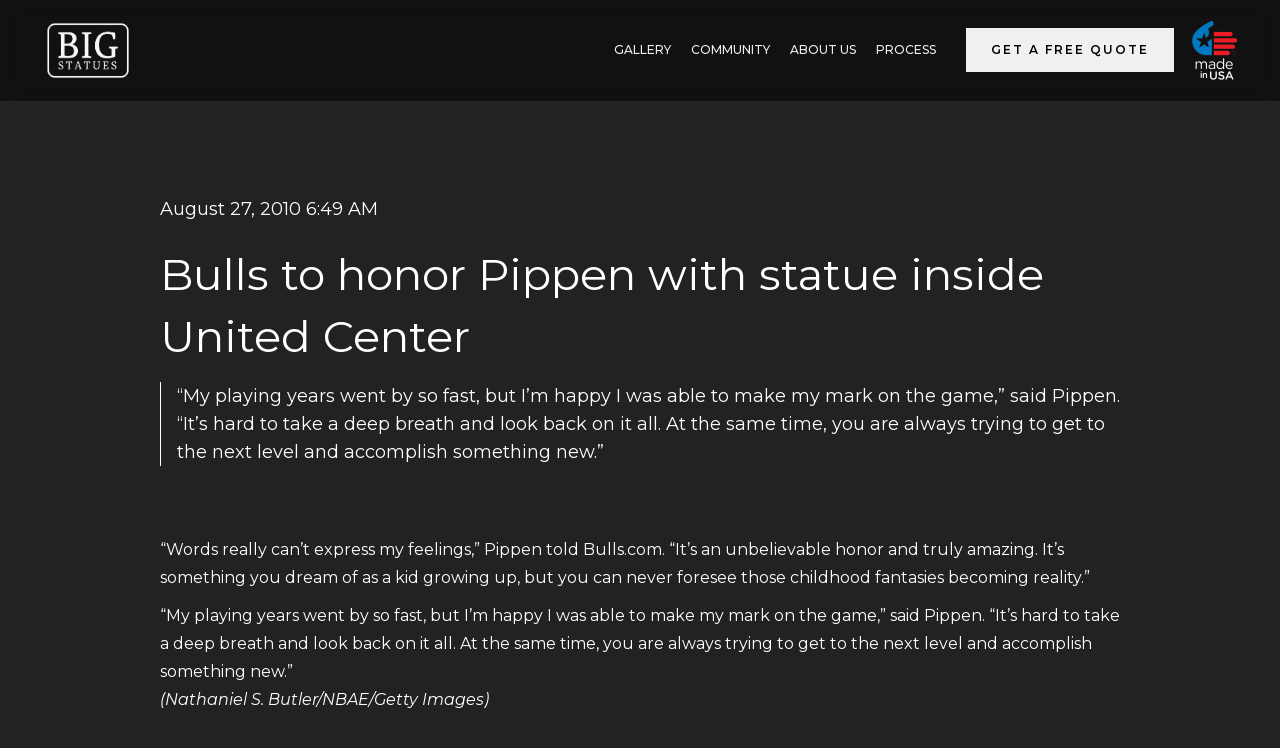

--- FILE ---
content_type: text/html
request_url: https://www.bigstatues.com/post/bulls-to-honor-pippen-with-statue-inside-united-center
body_size: 7915
content:
<!DOCTYPE html><!-- Last Published: Tue Aug 12 2025 17:36:52 GMT+0000 (Coordinated Universal Time) --><html data-wf-domain="www.bigstatues.com" data-wf-page="63e9c5a5ea70d7298c7f6e45" data-wf-site="63c98597062b55bdd445d06f" data-wf-collection="63e9c5a5ea70d77e5a7f6e43" data-wf-item-slug="bulls-to-honor-pippen-with-statue-inside-united-center"><head><meta charset="utf-8"/><title>Bulls to honor Pippen with statue inside United Center | Big Statues</title><meta content="“My playing years went by so fast, but I’m happy I was able to make my mark on the game,” said Pippen. “It’s hard to take a deep breath and look back on it all. At the same time, you are always trying to get to the next level and accomplish something new.”" name="description"/><meta content="Bulls to honor Pippen with statue inside United Center | Big Statues" property="og:title"/><meta content="“My playing years went by so fast, but I’m happy I was able to make my mark on the game,” said Pippen. “It’s hard to take a deep breath and look back on it all. At the same time, you are always trying to get to the next level and accomplish something new.”" property="og:description"/><meta content="Bulls to honor Pippen with statue inside United Center | Big Statues" property="twitter:title"/><meta content="“My playing years went by so fast, but I’m happy I was able to make my mark on the game,” said Pippen. “It’s hard to take a deep breath and look back on it all. At the same time, you are always trying to get to the next level and accomplish something new.”" property="twitter:description"/><meta property="og:type" content="website"/><meta content="summary_large_image" name="twitter:card"/><meta content="width=device-width, initial-scale=1" name="viewport"/><link href="https://cdn.prod.website-files.com/63c98597062b55bdd445d06f/css/big-statues.webflow.shared.65f850768.min.css" rel="stylesheet" type="text/css"/><link href="https://fonts.googleapis.com" rel="preconnect"/><link href="https://fonts.gstatic.com" rel="preconnect" crossorigin="anonymous"/><script src="https://ajax.googleapis.com/ajax/libs/webfont/1.6.26/webfont.js" type="text/javascript"></script><script type="text/javascript">WebFont.load({  google: {    families: ["Montserrat:100,100italic,200,200italic,300,300italic,400,400italic,500,500italic,600,600italic,700,700italic,800,800italic,900,900italic"]  }});</script><script type="text/javascript">!function(o,c){var n=c.documentElement,t=" w-mod-";n.className+=t+"js",("ontouchstart"in o||o.DocumentTouch&&c instanceof DocumentTouch)&&(n.className+=t+"touch")}(window,document);</script><link href="https://cdn.prod.website-files.com/63c98597062b55bdd445d06f/6495f6f80f5f5faffa5f2de6_Big%20Statues%20Logo%2032%20by%2032%20BW.png" rel="shortcut icon" type="image/x-icon"/><link href="https://cdn.prod.website-files.com/63c98597062b55bdd445d06f/6495e1a6b6da1e27a3b6dacf_Big%20Statues%20Logo%20256x%20256.png" rel="apple-touch-icon"/><link href="https://www.bigstatues.com/post/bulls-to-honor-pippen-with-statue-inside-united-center" rel="canonical"/><!-- Ampry Pixel Code -->
<script>
  var ampry_acc_code = 'e8dd5ba2b6974f49716548e26982df532d9d4a';
  var ampry_script = document.createElement('script');
  ampry_script.type = 'text/javascript';
  ampry_script.src = 'https://pixel.ampry.com/track.js';
  document.head.appendChild(ampry_script);
</script>
<!-- Ampry Pixel Code END -->

<script>
  // Disable scroll zooming and bind back the click event
  var onMapMouseleaveHandler = function (event) {
    var that = $(this);

    that.on('click', onMapClickHandler);
    that.off('mouseleave', onMapMouseleaveHandler);
    that.find('iframe').css("pointer-events", "none");
  }

  var onMapClickHandler = function (event) {
    var that = $(this);

    // Disable the click handler until the user leaves the map area
    that.off('click', onMapClickHandler);

    // Enable scrolling zoom 
    that.find('iframe').css("pointer-events", "auto");

    // Handle the mouse leave event
    that.on('mouseleave', onMapMouseleaveHandler);
  }

  // Enable map zooming with mouse scroll when the user clicks the map
  $('.maps.embed-container').on('click', onMapClickHandler);
</script>

<script type="text/javascript">

  var _gaq = _gaq || [];
  _gaq.push(['_setAccount', 'UA-9425872-1']);
  _gaq.push(['_trackPageview']);

  (function() {
    var ga = document.createElement('script'); ga.type = 'text/javascript'; ga.async = true;
    ga.src = ('https:' == document.location.protocol ? 'https://ssl' : 'http://www') + '.google-analytics.com/ga.js';
    var s = document.getElementsByTagName('script')[0]; s.parentNode.insertBefore(ga, s);
  })();

</script>

<script>
  (function(i,s,o,g,r,a,m){i['GoogleAnalyticsObject']=r;i[r]=i[r]||function(){
  (i[r].q=i[r].q||[]).push(arguments)},i[r].l=1*new Date();a=s.createElement(o),
  m=s.getElementsByTagName(o)[0];a.async=1;a.src=g;m.parentNode.insertBefore(a,m)
  })(window,document,'script','//www.google-analytics.com/analytics.js','ga');

  ga('create', 'UA-72876523-1', 'auto');
  ga('send', 'pageview');

</script>
</head><body class="body-2"><div class="page-wrapper"><div data-collapse="medium" data-animation="default" data-duration="400" data-no-scroll="1" data-easing="ease" data-easing2="ease" role="banner" class="navbar1 active-nav1 w-nav"><div class="nav1-wrap"><a href="/" id="w-node-f1878dc0-a272-cab5-dffc-88c7e0d25a82-348f60e6" class="brand w-nav-brand"><img src="https://cdn.prod.website-files.com/63c98597062b55bdd445d06f/63f53d8c4c704105289d5ec2_Logo%20White%20NonOrganic.png" loading="lazy" sizes="(max-width: 524px) 98vw, 514px" srcset="https://cdn.prod.website-files.com/63c98597062b55bdd445d06f/63f53d8c4c704105289d5ec2_Logo%20White%20NonOrganic-p-500.png 500w, https://cdn.prod.website-files.com/63c98597062b55bdd445d06f/63f53d8c4c704105289d5ec2_Logo%20White%20NonOrganic.png 514w" alt="" class="nav-logo"/></a><div id="w-node-f1878dc0-a272-cab5-dffc-88c7e0d25a84-348f60e6" class="nav1-menu-wrap"><nav role="navigation" class="nav1-menu w-nav-menu"><a href="/gallery" class="nav-link w-nav-link"></a><a href="/gallery" class="nav-link w-nav-link">GALLERY</a><a href="/community-big-statues" class="nav-link w-nav-link">Community</a><a href="/about" class="nav-link w-nav-link">ABOUT US</a><a href="/process" class="nav-link w-nav-link">Process</a><a href="/blog" class="nav-link w-nav-link"></a><a href="/quote" class="button ml-4 w-nav-link">Get a Free Quote</a><div><img src="https://cdn.prod.website-files.com/63c98597062b55bdd445d06f/640f82fbcfaefc19c813f4cf_made_in_USA.png" loading="eager" width="50" alt="" class="image-6"/></div></nav><div class="menu-button-2 w-nav-button"><img src="https://cdn.prod.website-files.com/63c98597062b55bdd445d06f/63f53c53fd75fc2b9e314c27_Menu%20Icon.png" width="20" alt="" class="menu-icon-2"/></div></div></div></div><div class="padding-global"><div class="container-large"><div class="padding-section-large"><img loading="lazy" width="563" alt="" src="" class="image-round _w-00 w-dyn-bind-empty"/><div class="layout4_content mt-30"><div class="margin-bottom margin-xsmall"><p class="text-size-medium">August 27, 2010 6:49 AM</p></div><div class="margin-bottom margin-small"><h1 class="heading-5">Bulls to honor Pippen with statue inside United Center</h1><p class="text-size-medium summary">“My playing years went by so fast, but I’m happy I was able to make my mark on the game,” said Pippen. “It’s hard to take a deep breath and look back on it all. At the same time, you are always trying to get to the next level and accomplish something new.”</p><div class="rich-text-block-3 w-richtext"><p>‍</p><p>“Words really can’t express my feelings,” Pippen told Bulls.com. “It’s an unbelievable honor and truly amazing. It’s something you dream of as a kid growing up, but you can never foresee those childhood fantasies becoming reality.”<br/></p><p>“My playing years went by so fast, but I’m happy I was able to make my mark on the game,” said Pippen. “It’s hard to take a deep breath and look back on it all. At the same time, you are always trying to get to the next level and accomplish something new.”<br/><em>(Nathaniel S. Butler/NBAE/Getty Images)</em></p><p>By Adam Fluck | 08.25.10</p><p>The Chicago Bulls have plans to unveil a bronze statue of Hall of Famer Scottie Pippen that will be displayed permanently in the United Center at some point towards the end of the 2010-11 season.</p><p>“Not only is Scottie Pippen one of the greatest players to ever wear a Bulls uniform, but he’s among the best players in history of the league to play the game,” said Bulls Chairman Jerry Reinsdorf. “He had a tremendous impact in bringing six world championships to Chicago and there is no better way to pay tribute to him than with a permanent statue that honors his inspirational career.”</p><p>The statue will be crafted by Omri and Julie Rotblatt-Amrany of Highland Park, Ill., who also sculpted the famous Michael Jordan statue which was unveiled in January 1994 in conjunction with Jordan’s No. 23 jersey retirement.</p><p>“Words really can’t express my feelings,” Pippen told Bulls.com. “It’s an unbelievable honor and truly amazing. It’s something you dream of as a kid growing up, but you can never foresee those childhood fantasies becoming reality. You see statues of individuals who have done great things and made their mark on history, but as a basketball player, you never really think about arriving at this point. It’s an amazing honor for the Chicago Bulls to do this for me.”</p><p>Pippen was informed of the news the same week that he was enshrined in the Naismith Memorial Basketball Hall of Fame. In his first year of eligibility, Pippen was inducted on Aug. 13 as an individual player and as a member of the 1992 Dream Team which won the gold medal in the Barcelona Summer Olympics.</p><p>Having spent several years away from the game, Pippen said he now has a different, clearer perspective on his career, one that makes honors like the statue all the more meaningful.</p><p>“I’m more excited now when I look back at what we were able to accomplish,” Pippen acknowledged. “My playing years went by so fast, but I’m happy I was able to make my mark on the game. It’s hard to take a deep breath and look back on it all. At the same time, you are always trying to get to the next level and accomplish something new. I’m at a point now where I can really appreciate what I did throughout my career. To enjoy those things and reap some of the benefits now is very special to experience.”</p><p>‍</p></div></div></div></div></div></div><div class="blog-section"><div class="w-layout-grid blog4-grid"><div id="w-node-_897d46fc-d033-fb43-fe14-4b41c8bfabd5-c8bfabd3" class="blog4-articles-wrap"><div class="blog4-headline-wrap"><div class="size1-text-2 size1-full-clear">The Latest from Big Statues<br/></div></div><div class="w-layout-grid blog4-small-grid"><div id="w-node-_897d46fc-d033-fb43-fe14-4b41c8bfabdb-c8bfabd3" class="w-dyn-list"><div role="list" class="w-dyn-items"><div role="listitem" class="collection-item-2 w-dyn-item"><div class="blog4-post-wrap"><a style="background-image:url(&quot;https://cdn.prod.website-files.com/63c98597062b55335545d085/6903d5b0a00dc12a8c09dc21_applying-patina-chemicals-bronze-statue_124507-274582.jpg&quot;)" href="/post/the-beauty-of-patinas-how-they-add-depth-protection-and-value-to-bronze-statues" class="blog4-post-image w-inline-block"></a><div class="blog4-post-text-wrap"><a href="/post/the-beauty-of-patinas-how-they-add-depth-protection-and-value-to-bronze-statues" class="size5-link size5-top-clear">The Beauty of Patinas: How They Add Depth, Protection, and Value to Bronze Statues</a><div class="text-label">Behind the Scenes, Partnerships</div></div></div></div><div role="listitem" class="collection-item-2 w-dyn-item"><div class="blog4-post-wrap"><a style="background-image:url(&quot;https://cdn.prod.website-files.com/63c98597062b55335545d085/68d47dc3c9d35c03416495e5_IMG_8342.jpeg&quot;)" href="/post/behind-the-mascot-unt-class-ring-statue-celebrates-tradition-in-bronze" class="blog4-post-image w-inline-block"></a><div class="blog4-post-text-wrap"><a href="/post/behind-the-mascot-unt-class-ring-statue-celebrates-tradition-in-bronze" class="size5-link size5-top-clear">Behind the Mascot: UNT Class Ring Statue Celebrates Tradition in Bronze</a><div class="text-label">School Spirit, University Life, Mascot</div></div></div></div><div role="listitem" class="collection-item-2 w-dyn-item"><div class="blog4-post-wrap"><a style="background-image:url(&quot;https://cdn.prod.website-files.com/63c98597062b55335545d085/689b7a17e8e5b144ad9d7d2c_IMG_8078.jpeg&quot;)" href="/post/5-greatest-statues-of-all-time-iconic-sculptures-that-inspire" class="blog4-post-image w-inline-block"></a><div class="blog4-post-text-wrap"><a href="/post/5-greatest-statues-of-all-time-iconic-sculptures-that-inspire" class="size5-link size5-top-clear">5 Greatest Statues of All Time: Iconic Sculptures That Inspire</a><div class="text-label">History, Sculptures, World Culture</div></div></div></div><div role="listitem" class="collection-item-2 w-dyn-item"><div class="blog4-post-wrap"><a style="background-image:url(&quot;https://cdn.prod.website-files.com/63c98597062b55335545d085/68ba0b01c6c1b7bc7d8d7415_madeline-n-dupe.jpeg&quot;)" href="/post/how-sculpture-trends-have-changed-through-time" class="blog4-post-image w-inline-block"></a><div class="blog4-post-text-wrap"><a href="/post/how-sculpture-trends-have-changed-through-time" class="size5-link size5-top-clear">How Sculpture Trends Have Changed Through Time</a><div class="text-label">Art history, Classical Sculpture, Education</div></div></div></div></div></div></div><a href="#" data-w-id="897d46fc-d033-fb43-fe14-4b41c8bfabe6" class="button-text w-inline-block"><div class="button-label-2">Read More here</div><img src="https://cdn.prod.website-files.com/63c98597062b55bdd445d06f/63eb037481671192edaa3ca2_Arrow%402x.svg" alt="" class="button-arrow"/></a></div><div id="w-node-_897d46fc-d033-fb43-fe14-4b41c8bfabea-c8bfabd3" class="blog4-featured-post"><div class="label-2 white-outline-label">Featured</div><div class="blog4-content-card-wrap"><div class="blog4-name-wrap"><a href="https://www.bigstatues.com/post/budget-constraints-here-are-7-ways-to-fund-your-statue" class="size4-link-copy">Funding Your Bronze Statue Project</a></div><div><a data-w-id="897d46fc-d033-fb43-fe14-4b41c8bfabf2" href="https://www.bigstatues.com/post/budget-constraints-here-are-7-ways-to-fund-your-statue" class="button-text w-inline-block"><div>Read Article</div><img src="https://cdn.prod.website-files.com/63c98597062b55bdd445d06f/63eb037481671192edaa3ca2_Arrow%402x.svg" alt="" class="button-arrow"/></a></div></div></div></div></div><section class="quote-cta background-color-graywarm600 text-color-white"><div class="padding-global"><div class="container-large"></div><div class="padding-global"><div class="w-layout-grid content5-grid"><div id="w-node-cc9c6f2c-2561-022d-d2a6-5ab368836a77-5f696237" class="content5-grey-content"><div class="text-color-graywarm700"><div class="size1-text white">Get Your Free Custom Quote</div></div><a data-w-id="cc9c6f2c-2561-022d-d2a6-5ab368836a7f" href="/quote" class="button w-inline-block"><div class="button-label">Start Here</div></a></div><div id="w-node-cc9c6f2c-2561-022d-d2a6-5ab368836a83-5f696237" class="content5-image"></div></div></div></div></section><div class="footer background-color-graywarm200"><div class="padding-global"><div class="container-large"><div class="padding-vertical padding-large"><div class="padding-bottom"><div class="w-layout-grid footer4_top-wrapper"><a href="#" id="w-node-_7efba5a2-8f81-60ea-70a3-954697f1bc4d-dccf0c80" class="footer4_logo-link w-nav-brand"><img src="https://cdn.prod.website-files.com/63c98597062b55bdd445d06f/63f53d8c4c704105289d5ec2_Logo%20White%20NonOrganic.png" loading="lazy" width="100" sizes="(max-width: 479px) 90vw, 100px" alt="" srcset="https://cdn.prod.website-files.com/63c98597062b55bdd445d06f/63f53d8c4c704105289d5ec2_Logo%20White%20NonOrganic-p-500.png 500w, https://cdn.prod.website-files.com/63c98597062b55bdd445d06f/63f53d8c4c704105289d5ec2_Logo%20White%20NonOrganic.png 514w"/></a><div class="w-layout-grid footer4_link-list"><a href="/" class="footer4_link">Home</a><a href="/community-big-statues" class="footer4_link">Community</a><a href="/gallery" class="footer4_link">Gallery</a><a href="/about" class="footer4_link">About</a><a href="/blog" class="footer4_link">Blog</a><a href="/process" class="footer4_link">Process</a></div><div id="w-node-_7efba5a2-8f81-60ea-70a3-954697f1bc5a-dccf0c80" class="w-layout-grid footer4_social-list"><a href="https://www.facebook.com/bigstatuesstudio" target="_blank" class="footer4_social-link w-inline-block"><div class="social-icon w-embed"><svg width="24" height="24" viewBox="0 0 24 24" fill="none" xmlns="http://www.w3.org/2000/svg">
<path d="M16.5 6H13.5C12.9477 6 12.5 6.44772 12.5 7V10H16.5C16.6137 9.99748 16.7216 10.0504 16.7892 10.1419C16.8568 10.2334 16.8758 10.352 16.84 10.46L16.1 12.66C16.0318 12.8619 15.8431 12.9984 15.63 13H12.5V20.5C12.5 20.7761 12.2761 21 12 21H9.5C9.22386 21 9 20.7761 9 20.5V13H7.5C7.22386 13 7 12.7761 7 12.5V10.5C7 10.2239 7.22386 10 7.5 10H9V7C9 4.79086 10.7909 3 13 3H16.5C16.7761 3 17 3.22386 17 3.5V5.5C17 5.77614 16.7761 6 16.5 6Z" fill="CurrentColor"/>
</svg></div></a><a href="https://www.instagram.com/bigstatues/" class="footer4_social-link w-inline-block"><div class="social-icon w-embed"><svg width="24" height="24" viewBox="0 0 24 24" fill="none" xmlns="http://www.w3.org/2000/svg">
<path fill-rule="evenodd" clip-rule="evenodd" d="M16 3H8C5.23858 3 3 5.23858 3 8V16C3 18.7614 5.23858 21 8 21H16C18.7614 21 21 18.7614 21 16V8C21 5.23858 18.7614 3 16 3ZM19.25 16C19.2445 17.7926 17.7926 19.2445 16 19.25H8C6.20735 19.2445 4.75549 17.7926 4.75 16V8C4.75549 6.20735 6.20735 4.75549 8 4.75H16C17.7926 4.75549 19.2445 6.20735 19.25 8V16ZM16.75 8.25C17.3023 8.25 17.75 7.80228 17.75 7.25C17.75 6.69772 17.3023 6.25 16.75 6.25C16.1977 6.25 15.75 6.69772 15.75 7.25C15.75 7.80228 16.1977 8.25 16.75 8.25ZM12 7.5C9.51472 7.5 7.5 9.51472 7.5 12C7.5 14.4853 9.51472 16.5 12 16.5C14.4853 16.5 16.5 14.4853 16.5 12C16.5027 10.8057 16.0294 9.65957 15.1849 8.81508C14.3404 7.97059 13.1943 7.49734 12 7.5ZM9.25 12C9.25 13.5188 10.4812 14.75 12 14.75C13.5188 14.75 14.75 13.5188 14.75 12C14.75 10.4812 13.5188 9.25 12 9.25C10.4812 9.25 9.25 10.4812 9.25 12Z" fill="CurrentColor"/>
</svg></div></a><a href="https://twitter.com/BigStatues" class="footer4_social-link w-inline-block"><div class="social-icon w-embed"><svg width="24" height="24" viewBox="0 0 24 24" fill="none" xmlns="http://www.w3.org/2000/svg">
<path d="M20.9728 6.7174C20.5084 7.33692 19.947 7.87733 19.3103 8.31776C19.3103 8.47959 19.3103 8.64142 19.3103 8.81225C19.3154 11.7511 18.1415 14.5691 16.0518 16.6345C13.962 18.6999 11.1312 19.8399 8.19405 19.7989C6.49599 19.8046 4.81967 19.4169 3.29642 18.6661C3.21428 18.6302 3.16131 18.549 3.16162 18.4593V18.3604C3.16162 18.2313 3.26623 18.1267 3.39527 18.1267C5.06442 18.0716 6.67402 17.4929 7.99634 16.4724C6.48553 16.4419 5.12619 15.5469 4.5006 14.1707C4.46901 14.0956 4.47884 14.0093 4.52657 13.9432C4.57429 13.8771 4.653 13.8407 4.73425 13.8471C5.19342 13.8932 5.65718 13.8505 6.1002 13.7212C4.43239 13.375 3.17921 11.9904 2.99986 10.2957C2.99349 10.2144 3.02992 10.1357 3.096 10.0879C3.16207 10.0402 3.24824 10.0303 3.32338 10.062C3.77094 10.2595 4.25409 10.3635 4.74324 10.3676C3.28184 9.40846 2.65061 7.58405 3.20655 5.92622C3.26394 5.76513 3.40181 5.64612 3.5695 5.61294C3.73718 5.57975 3.90996 5.63728 4.02432 5.76439C5.99639 7.86325 8.70604 9.11396 11.5819 9.25279C11.5083 8.95885 11.4721 8.65676 11.4741 8.35372C11.501 6.76472 12.4842 5.34921 13.9634 4.76987C15.4425 4.19054 17.1249 4.56203 18.223 5.71044C18.9714 5.56785 19.695 5.31645 20.3707 4.96421C20.4202 4.93331 20.483 4.93331 20.5325 4.96421C20.5634 5.01373 20.5634 5.07652 20.5325 5.12604C20.2052 5.87552 19.6523 6.50412 18.9509 6.92419C19.5651 6.85296 20.1685 6.70807 20.7482 6.49264C20.797 6.45942 20.8611 6.45942 20.9099 6.49264C20.9508 6.51134 20.9814 6.54711 20.9935 6.59042C21.0056 6.63373 20.998 6.68018 20.9728 6.7174Z" fill="CurrentColor"/>
</svg></div></a><a href="https://www.linkedin.com/company/bigstatues/" class="footer4_social-link w-inline-block"><div class="social-icon w-embed"><svg width="24" height="24" viewBox="0 0 24 24" fill="none" xmlns="http://www.w3.org/2000/svg">
<path fill-rule="evenodd" clip-rule="evenodd" d="M5 3H19C20.1046 3 21 3.89543 21 5V19C21 20.1046 20.1046 21 19 21H5C3.89543 21 3 20.1046 3 19V5C3 3.89543 3.89543 3 5 3ZM8 18C8.27614 18 8.5 17.7761 8.5 17.5V10.5C8.5 10.2239 8.27614 10 8 10H6.5C6.22386 10 6 10.2239 6 10.5V17.5C6 17.7761 6.22386 18 6.5 18H8ZM7.25 9C6.42157 9 5.75 8.32843 5.75 7.5C5.75 6.67157 6.42157 6 7.25 6C8.07843 6 8.75 6.67157 8.75 7.5C8.75 8.32843 8.07843 9 7.25 9ZM17.5 18C17.7761 18 18 17.7761 18 17.5V12.9C18.0325 11.3108 16.8576 9.95452 15.28 9.76C14.177 9.65925 13.1083 10.1744 12.5 11.1V10.5C12.5 10.2239 12.2761 10 12 10H10.5C10.2239 10 10 10.2239 10 10.5V17.5C10 17.7761 10.2239 18 10.5 18H12C12.2761 18 12.5 17.7761 12.5 17.5V13.75C12.5 12.9216 13.1716 12.25 14 12.25C14.8284 12.25 15.5 12.9216 15.5 13.75V17.5C15.5 17.7761 15.7239 18 16 18H17.5Z" fill="CurrentColor"/>
</svg></div></a></div></div></div><div class="line-divider"></div><div class="padding-top padding-medium"><p class="footer-contact"><a href="tel:+18013589739" class="inline-link-no-underline">(801) 358-9739 </a><a href="mailto:info@bigstatues.com" class="inline-link-no-underline">info@bigstatues.com</a><br/></p><div class="w-layout-grid footer4_bottom-wrapper"><div id="w-node-_7efba5a2-8f81-60ea-70a3-954697f1bc6e-dccf0c80" class="footer4_credit-text">© 2025 Big Statues. All right reserved.</div><div id="w-node-b249f919-31c2-0f2b-3564-1697ab2b427d-dccf0c80" class="footer4_credit-text">Proudly designed, sculpted, and created in the USA.<a href="https://ziondesign.io" target="_blank" class="link"></a></div></div></div></div></div></div></div></div><script src="https://d3e54v103j8qbb.cloudfront.net/js/jquery-3.5.1.min.dc5e7f18c8.js?site=63c98597062b55bdd445d06f" type="text/javascript" integrity="sha256-9/aliU8dGd2tb6OSsuzixeV4y/faTqgFtohetphbbj0=" crossorigin="anonymous"></script><script src="https://cdn.prod.website-files.com/63c98597062b55bdd445d06f/js/webflow.schunk.36b8fb49256177c8.js" type="text/javascript"></script><script src="https://cdn.prod.website-files.com/63c98597062b55bdd445d06f/js/webflow.schunk.3dea4e6964656518.js" type="text/javascript"></script><script src="https://cdn.prod.website-files.com/63c98597062b55bdd445d06f/js/webflow.40c36f07.4d27c1f260b453c5.js" type="text/javascript"></script><script defer src="https://connect.podium.com/widget.js#ORG_TOKEN=74349198-e4ea-4122-9674-6757eb32612c" id="podium-widget" data-organization-api-token="74349198-e4ea-4122-9674-6757eb32612c"></script></body></html>

--- FILE ---
content_type: text/css
request_url: https://cdn.prod.website-files.com/63c98597062b55bdd445d06f/css/big-statues.webflow.shared.65f850768.min.css
body_size: 28702
content:
html{-webkit-text-size-adjust:100%;-ms-text-size-adjust:100%;font-family:sans-serif}body{margin:0}article,aside,details,figcaption,figure,footer,header,hgroup,main,menu,nav,section,summary{display:block}audio,canvas,progress,video{vertical-align:baseline;display:inline-block}audio:not([controls]){height:0;display:none}[hidden],template{display:none}a{background-color:#0000}a:active,a:hover{outline:0}abbr[title]{border-bottom:1px dotted}b,strong{font-weight:700}dfn{font-style:italic}h1{margin:.67em 0;font-size:2em}mark{color:#000;background:#ff0}small{font-size:80%}sub,sup{vertical-align:baseline;font-size:75%;line-height:0;position:relative}sup{top:-.5em}sub{bottom:-.25em}img{border:0}svg:not(:root){overflow:hidden}hr{box-sizing:content-box;height:0}pre{overflow:auto}code,kbd,pre,samp{font-family:monospace;font-size:1em}button,input,optgroup,select,textarea{color:inherit;font:inherit;margin:0}button{overflow:visible}button,select{text-transform:none}button,html input[type=button],input[type=reset]{-webkit-appearance:button;cursor:pointer}button[disabled],html input[disabled]{cursor:default}button::-moz-focus-inner,input::-moz-focus-inner{border:0;padding:0}input{line-height:normal}input[type=checkbox],input[type=radio]{box-sizing:border-box;padding:0}input[type=number]::-webkit-inner-spin-button,input[type=number]::-webkit-outer-spin-button{height:auto}input[type=search]{-webkit-appearance:none}input[type=search]::-webkit-search-cancel-button,input[type=search]::-webkit-search-decoration{-webkit-appearance:none}legend{border:0;padding:0}textarea{overflow:auto}optgroup{font-weight:700}table{border-collapse:collapse;border-spacing:0}td,th{padding:0}@font-face{font-family:webflow-icons;src:url([data-uri])format("truetype");font-weight:400;font-style:normal}[class^=w-icon-],[class*=\ w-icon-]{speak:none;font-variant:normal;text-transform:none;-webkit-font-smoothing:antialiased;-moz-osx-font-smoothing:grayscale;font-style:normal;font-weight:400;line-height:1;font-family:webflow-icons!important}.w-icon-slider-right:before{content:""}.w-icon-slider-left:before{content:""}.w-icon-nav-menu:before{content:""}.w-icon-arrow-down:before,.w-icon-dropdown-toggle:before{content:""}.w-icon-file-upload-remove:before{content:""}.w-icon-file-upload-icon:before{content:""}*{box-sizing:border-box}html{height:100%}body{color:#333;background-color:#fff;min-height:100%;margin:0;font-family:Arial,sans-serif;font-size:14px;line-height:20px}img{vertical-align:middle;max-width:100%;display:inline-block}html.w-mod-touch *{background-attachment:scroll!important}.w-block{display:block}.w-inline-block{max-width:100%;display:inline-block}.w-clearfix:before,.w-clearfix:after{content:" ";grid-area:1/1/2/2;display:table}.w-clearfix:after{clear:both}.w-hidden{display:none}.w-button{color:#fff;line-height:inherit;cursor:pointer;background-color:#3898ec;border:0;border-radius:0;padding:9px 15px;text-decoration:none;display:inline-block}input.w-button{-webkit-appearance:button}html[data-w-dynpage] [data-w-cloak]{color:#0000!important}.w-code-block{margin:unset}pre.w-code-block code{all:inherit}.w-optimization{display:contents}.w-webflow-badge,.w-webflow-badge>img{box-sizing:unset;width:unset;height:unset;max-height:unset;max-width:unset;min-height:unset;min-width:unset;margin:unset;padding:unset;float:unset;clear:unset;border:unset;border-radius:unset;background:unset;background-image:unset;background-position:unset;background-size:unset;background-repeat:unset;background-origin:unset;background-clip:unset;background-attachment:unset;background-color:unset;box-shadow:unset;transform:unset;direction:unset;font-family:unset;font-weight:unset;color:unset;font-size:unset;line-height:unset;font-style:unset;font-variant:unset;text-align:unset;letter-spacing:unset;-webkit-text-decoration:unset;text-decoration:unset;text-indent:unset;text-transform:unset;list-style-type:unset;text-shadow:unset;vertical-align:unset;cursor:unset;white-space:unset;word-break:unset;word-spacing:unset;word-wrap:unset;transition:unset}.w-webflow-badge{white-space:nowrap;cursor:pointer;box-shadow:0 0 0 1px #0000001a,0 1px 3px #0000001a;visibility:visible!important;opacity:1!important;z-index:2147483647!important;color:#aaadb0!important;overflow:unset!important;background-color:#fff!important;border-radius:3px!important;width:auto!important;height:auto!important;margin:0!important;padding:6px!important;font-size:12px!important;line-height:14px!important;text-decoration:none!important;display:inline-block!important;position:fixed!important;inset:auto 12px 12px auto!important;transform:none!important}.w-webflow-badge>img{position:unset;visibility:unset!important;opacity:1!important;vertical-align:middle!important;display:inline-block!important}h1,h2,h3,h4,h5,h6{margin-bottom:10px;font-weight:700}h1{margin-top:20px;font-size:38px;line-height:44px}h2{margin-top:20px;font-size:32px;line-height:36px}h3{margin-top:20px;font-size:24px;line-height:30px}h4{margin-top:10px;font-size:18px;line-height:24px}h5{margin-top:10px;font-size:14px;line-height:20px}h6{margin-top:10px;font-size:12px;line-height:18px}p{margin-top:0;margin-bottom:10px}blockquote{border-left:5px solid #e2e2e2;margin:0 0 10px;padding:10px 20px;font-size:18px;line-height:22px}figure{margin:0 0 10px}figcaption{text-align:center;margin-top:5px}ul,ol{margin-top:0;margin-bottom:10px;padding-left:40px}.w-list-unstyled{padding-left:0;list-style:none}.w-embed:before,.w-embed:after{content:" ";grid-area:1/1/2/2;display:table}.w-embed:after{clear:both}.w-video{width:100%;padding:0;position:relative}.w-video iframe,.w-video object,.w-video embed{border:none;width:100%;height:100%;position:absolute;top:0;left:0}fieldset{border:0;margin:0;padding:0}button,[type=button],[type=reset]{cursor:pointer;-webkit-appearance:button;border:0}.w-form{margin:0 0 15px}.w-form-done{text-align:center;background-color:#ddd;padding:20px;display:none}.w-form-fail{background-color:#ffdede;margin-top:10px;padding:10px;display:none}label{margin-bottom:5px;font-weight:700;display:block}.w-input,.w-select{color:#333;vertical-align:middle;background-color:#fff;border:1px solid #ccc;width:100%;height:38px;margin-bottom:10px;padding:8px 12px;font-size:14px;line-height:1.42857;display:block}.w-input::placeholder,.w-select::placeholder{color:#999}.w-input:focus,.w-select:focus{border-color:#3898ec;outline:0}.w-input[disabled],.w-select[disabled],.w-input[readonly],.w-select[readonly],fieldset[disabled] .w-input,fieldset[disabled] .w-select{cursor:not-allowed}.w-input[disabled]:not(.w-input-disabled),.w-select[disabled]:not(.w-input-disabled),.w-input[readonly],.w-select[readonly],fieldset[disabled]:not(.w-input-disabled) .w-input,fieldset[disabled]:not(.w-input-disabled) .w-select{background-color:#eee}textarea.w-input,textarea.w-select{height:auto}.w-select{background-color:#f3f3f3}.w-select[multiple]{height:auto}.w-form-label{cursor:pointer;margin-bottom:0;font-weight:400;display:inline-block}.w-radio{margin-bottom:5px;padding-left:20px;display:block}.w-radio:before,.w-radio:after{content:" ";grid-area:1/1/2/2;display:table}.w-radio:after{clear:both}.w-radio-input{float:left;margin:3px 0 0 -20px;line-height:normal}.w-file-upload{margin-bottom:10px;display:block}.w-file-upload-input{opacity:0;z-index:-100;width:.1px;height:.1px;position:absolute;overflow:hidden}.w-file-upload-default,.w-file-upload-uploading,.w-file-upload-success{color:#333;display:inline-block}.w-file-upload-error{margin-top:10px;display:block}.w-file-upload-default.w-hidden,.w-file-upload-uploading.w-hidden,.w-file-upload-error.w-hidden,.w-file-upload-success.w-hidden{display:none}.w-file-upload-uploading-btn{cursor:pointer;background-color:#fafafa;border:1px solid #ccc;margin:0;padding:8px 12px;font-size:14px;font-weight:400;display:flex}.w-file-upload-file{background-color:#fafafa;border:1px solid #ccc;flex-grow:1;justify-content:space-between;margin:0;padding:8px 9px 8px 11px;display:flex}.w-file-upload-file-name{font-size:14px;font-weight:400;display:block}.w-file-remove-link{cursor:pointer;width:auto;height:auto;margin-top:3px;margin-left:10px;padding:3px;display:block}.w-icon-file-upload-remove{margin:auto;font-size:10px}.w-file-upload-error-msg{color:#ea384c;padding:2px 0;display:inline-block}.w-file-upload-info{padding:0 12px;line-height:38px;display:inline-block}.w-file-upload-label{cursor:pointer;background-color:#fafafa;border:1px solid #ccc;margin:0;padding:8px 12px;font-size:14px;font-weight:400;display:inline-block}.w-icon-file-upload-icon,.w-icon-file-upload-uploading{width:20px;margin-right:8px;display:inline-block}.w-icon-file-upload-uploading{height:20px}.w-container{max-width:940px;margin-left:auto;margin-right:auto}.w-container:before,.w-container:after{content:" ";grid-area:1/1/2/2;display:table}.w-container:after{clear:both}.w-container .w-row{margin-left:-10px;margin-right:-10px}.w-row:before,.w-row:after{content:" ";grid-area:1/1/2/2;display:table}.w-row:after{clear:both}.w-row .w-row{margin-left:0;margin-right:0}.w-col{float:left;width:100%;min-height:1px;padding-left:10px;padding-right:10px;position:relative}.w-col .w-col{padding-left:0;padding-right:0}.w-col-1{width:8.33333%}.w-col-2{width:16.6667%}.w-col-3{width:25%}.w-col-4{width:33.3333%}.w-col-5{width:41.6667%}.w-col-6{width:50%}.w-col-7{width:58.3333%}.w-col-8{width:66.6667%}.w-col-9{width:75%}.w-col-10{width:83.3333%}.w-col-11{width:91.6667%}.w-col-12{width:100%}.w-hidden-main{display:none!important}@media screen and (max-width:991px){.w-container{max-width:728px}.w-hidden-main{display:inherit!important}.w-hidden-medium{display:none!important}.w-col-medium-1{width:8.33333%}.w-col-medium-2{width:16.6667%}.w-col-medium-3{width:25%}.w-col-medium-4{width:33.3333%}.w-col-medium-5{width:41.6667%}.w-col-medium-6{width:50%}.w-col-medium-7{width:58.3333%}.w-col-medium-8{width:66.6667%}.w-col-medium-9{width:75%}.w-col-medium-10{width:83.3333%}.w-col-medium-11{width:91.6667%}.w-col-medium-12{width:100%}.w-col-stack{width:100%;left:auto;right:auto}}@media screen and (max-width:767px){.w-hidden-main,.w-hidden-medium{display:inherit!important}.w-hidden-small{display:none!important}.w-row,.w-container .w-row{margin-left:0;margin-right:0}.w-col{width:100%;left:auto;right:auto}.w-col-small-1{width:8.33333%}.w-col-small-2{width:16.6667%}.w-col-small-3{width:25%}.w-col-small-4{width:33.3333%}.w-col-small-5{width:41.6667%}.w-col-small-6{width:50%}.w-col-small-7{width:58.3333%}.w-col-small-8{width:66.6667%}.w-col-small-9{width:75%}.w-col-small-10{width:83.3333%}.w-col-small-11{width:91.6667%}.w-col-small-12{width:100%}}@media screen and (max-width:479px){.w-container{max-width:none}.w-hidden-main,.w-hidden-medium,.w-hidden-small{display:inherit!important}.w-hidden-tiny{display:none!important}.w-col{width:100%}.w-col-tiny-1{width:8.33333%}.w-col-tiny-2{width:16.6667%}.w-col-tiny-3{width:25%}.w-col-tiny-4{width:33.3333%}.w-col-tiny-5{width:41.6667%}.w-col-tiny-6{width:50%}.w-col-tiny-7{width:58.3333%}.w-col-tiny-8{width:66.6667%}.w-col-tiny-9{width:75%}.w-col-tiny-10{width:83.3333%}.w-col-tiny-11{width:91.6667%}.w-col-tiny-12{width:100%}}.w-widget{position:relative}.w-widget-map{width:100%;height:400px}.w-widget-map label{width:auto;display:inline}.w-widget-map img{max-width:inherit}.w-widget-map .gm-style-iw{text-align:center}.w-widget-map .gm-style-iw>button{display:none!important}.w-widget-twitter{overflow:hidden}.w-widget-twitter-count-shim{vertical-align:top;text-align:center;background:#fff;border:1px solid #758696;border-radius:3px;width:28px;height:20px;display:inline-block;position:relative}.w-widget-twitter-count-shim *{pointer-events:none;-webkit-user-select:none;user-select:none}.w-widget-twitter-count-shim .w-widget-twitter-count-inner{text-align:center;color:#999;font-family:serif;font-size:15px;line-height:12px;position:relative}.w-widget-twitter-count-shim .w-widget-twitter-count-clear{display:block;position:relative}.w-widget-twitter-count-shim.w--large{width:36px;height:28px}.w-widget-twitter-count-shim.w--large .w-widget-twitter-count-inner{font-size:18px;line-height:18px}.w-widget-twitter-count-shim:not(.w--vertical){margin-left:5px;margin-right:8px}.w-widget-twitter-count-shim:not(.w--vertical).w--large{margin-left:6px}.w-widget-twitter-count-shim:not(.w--vertical):before,.w-widget-twitter-count-shim:not(.w--vertical):after{content:" ";pointer-events:none;border:solid #0000;width:0;height:0;position:absolute;top:50%;left:0}.w-widget-twitter-count-shim:not(.w--vertical):before{border-width:4px;border-color:#75869600 #5d6c7b #75869600 #75869600;margin-top:-4px;margin-left:-9px}.w-widget-twitter-count-shim:not(.w--vertical).w--large:before{border-width:5px;margin-top:-5px;margin-left:-10px}.w-widget-twitter-count-shim:not(.w--vertical):after{border-width:4px;border-color:#fff0 #fff #fff0 #fff0;margin-top:-4px;margin-left:-8px}.w-widget-twitter-count-shim:not(.w--vertical).w--large:after{border-width:5px;margin-top:-5px;margin-left:-9px}.w-widget-twitter-count-shim.w--vertical{width:61px;height:33px;margin-bottom:8px}.w-widget-twitter-count-shim.w--vertical:before,.w-widget-twitter-count-shim.w--vertical:after{content:" ";pointer-events:none;border:solid #0000;width:0;height:0;position:absolute;top:100%;left:50%}.w-widget-twitter-count-shim.w--vertical:before{border-width:5px;border-color:#5d6c7b #75869600 #75869600;margin-left:-5px}.w-widget-twitter-count-shim.w--vertical:after{border-width:4px;border-color:#fff #fff0 #fff0;margin-left:-4px}.w-widget-twitter-count-shim.w--vertical .w-widget-twitter-count-inner{font-size:18px;line-height:22px}.w-widget-twitter-count-shim.w--vertical.w--large{width:76px}.w-background-video{color:#fff;height:500px;position:relative;overflow:hidden}.w-background-video>video{object-fit:cover;z-index:-100;background-position:50%;background-size:cover;width:100%;height:100%;margin:auto;position:absolute;inset:-100%}.w-background-video>video::-webkit-media-controls-start-playback-button{-webkit-appearance:none;display:none!important}.w-background-video--control{background-color:#0000;padding:0;position:absolute;bottom:1em;right:1em}.w-background-video--control>[hidden]{display:none!important}.w-slider{text-align:center;clear:both;-webkit-tap-highlight-color:#0000;tap-highlight-color:#0000;background:#ddd;height:300px;position:relative}.w-slider-mask{z-index:1;white-space:nowrap;height:100%;display:block;position:relative;left:0;right:0;overflow:hidden}.w-slide{vertical-align:top;white-space:normal;text-align:left;width:100%;height:100%;display:inline-block;position:relative}.w-slider-nav{z-index:2;text-align:center;-webkit-tap-highlight-color:#0000;tap-highlight-color:#0000;height:40px;margin:auto;padding-top:10px;position:absolute;inset:auto 0 0}.w-slider-nav.w-round>div{border-radius:100%}.w-slider-nav.w-num>div{font-size:inherit;line-height:inherit;width:auto;height:auto;padding:.2em .5em}.w-slider-nav.w-shadow>div{box-shadow:0 0 3px #3336}.w-slider-nav-invert{color:#fff}.w-slider-nav-invert>div{background-color:#2226}.w-slider-nav-invert>div.w-active{background-color:#222}.w-slider-dot{cursor:pointer;background-color:#fff6;width:1em;height:1em;margin:0 3px .5em;transition:background-color .1s,color .1s;display:inline-block;position:relative}.w-slider-dot.w-active{background-color:#fff}.w-slider-dot:focus{outline:none;box-shadow:0 0 0 2px #fff}.w-slider-dot:focus.w-active{box-shadow:none}.w-slider-arrow-left,.w-slider-arrow-right{cursor:pointer;color:#fff;-webkit-tap-highlight-color:#0000;tap-highlight-color:#0000;-webkit-user-select:none;user-select:none;width:80px;margin:auto;font-size:40px;position:absolute;inset:0;overflow:hidden}.w-slider-arrow-left [class^=w-icon-],.w-slider-arrow-right [class^=w-icon-],.w-slider-arrow-left [class*=\ w-icon-],.w-slider-arrow-right [class*=\ w-icon-]{position:absolute}.w-slider-arrow-left:focus,.w-slider-arrow-right:focus{outline:0}.w-slider-arrow-left{z-index:3;right:auto}.w-slider-arrow-right{z-index:4;left:auto}.w-icon-slider-left,.w-icon-slider-right{width:1em;height:1em;margin:auto;inset:0}.w-slider-aria-label{clip:rect(0 0 0 0);border:0;width:1px;height:1px;margin:-1px;padding:0;position:absolute;overflow:hidden}.w-slider-force-show{display:block!important}.w-dropdown{text-align:left;z-index:900;margin-left:auto;margin-right:auto;display:inline-block;position:relative}.w-dropdown-btn,.w-dropdown-toggle,.w-dropdown-link{vertical-align:top;color:#222;text-align:left;white-space:nowrap;margin-left:auto;margin-right:auto;padding:20px;text-decoration:none;position:relative}.w-dropdown-toggle{-webkit-user-select:none;user-select:none;cursor:pointer;padding-right:40px;display:inline-block}.w-dropdown-toggle:focus{outline:0}.w-icon-dropdown-toggle{width:1em;height:1em;margin:auto 20px auto auto;position:absolute;top:0;bottom:0;right:0}.w-dropdown-list{background:#ddd;min-width:100%;display:none;position:absolute}.w-dropdown-list.w--open{display:block}.w-dropdown-link{color:#222;padding:10px 20px;display:block}.w-dropdown-link.w--current{color:#0082f3}.w-dropdown-link:focus{outline:0}@media screen and (max-width:767px){.w-nav-brand{padding-left:10px}}.w-lightbox-backdrop{cursor:auto;letter-spacing:normal;text-indent:0;text-shadow:none;text-transform:none;visibility:visible;white-space:normal;word-break:normal;word-spacing:normal;word-wrap:normal;color:#fff;text-align:center;z-index:2000;opacity:0;-webkit-user-select:none;-moz-user-select:none;-webkit-tap-highlight-color:transparent;background:#000000e6;outline:0;font-family:Helvetica Neue,Helvetica,Ubuntu,Segoe UI,Verdana,sans-serif;font-size:17px;font-style:normal;font-weight:300;line-height:1.2;list-style:disc;position:fixed;inset:0;-webkit-transform:translate(0)}.w-lightbox-backdrop,.w-lightbox-container{-webkit-overflow-scrolling:touch;height:100%;overflow:auto}.w-lightbox-content{height:100vh;position:relative;overflow:hidden}.w-lightbox-view{opacity:0;width:100vw;height:100vh;position:absolute}.w-lightbox-view:before{content:"";height:100vh}.w-lightbox-group,.w-lightbox-group .w-lightbox-view,.w-lightbox-group .w-lightbox-view:before{height:86vh}.w-lightbox-frame,.w-lightbox-view:before{vertical-align:middle;display:inline-block}.w-lightbox-figure{margin:0;position:relative}.w-lightbox-group .w-lightbox-figure{cursor:pointer}.w-lightbox-img{width:auto;max-width:none;height:auto}.w-lightbox-image{float:none;max-width:100vw;max-height:100vh;display:block}.w-lightbox-group .w-lightbox-image{max-height:86vh}.w-lightbox-caption{text-align:left;text-overflow:ellipsis;white-space:nowrap;background:#0006;padding:.5em 1em;position:absolute;bottom:0;left:0;right:0;overflow:hidden}.w-lightbox-embed{width:100%;height:100%;position:absolute;inset:0}.w-lightbox-control{cursor:pointer;background-position:50%;background-repeat:no-repeat;background-size:24px;width:4em;transition:all .3s;position:absolute;top:0}.w-lightbox-left{background-image:url([data-uri]);display:none;bottom:0;left:0}.w-lightbox-right{background-image:url([data-uri]);display:none;bottom:0;right:0}.w-lightbox-close{background-image:url([data-uri]);background-size:18px;height:2.6em;right:0}.w-lightbox-strip{white-space:nowrap;padding:0 1vh;line-height:0;position:absolute;bottom:0;left:0;right:0;overflow:auto hidden}.w-lightbox-item{box-sizing:content-box;cursor:pointer;width:10vh;padding:2vh 1vh;display:inline-block;-webkit-transform:translate(0,0)}.w-lightbox-active{opacity:.3}.w-lightbox-thumbnail{background:#222;height:10vh;position:relative;overflow:hidden}.w-lightbox-thumbnail-image{position:absolute;top:0;left:0}.w-lightbox-thumbnail .w-lightbox-tall{width:100%;top:50%;transform:translateY(-50%)}.w-lightbox-thumbnail .w-lightbox-wide{height:100%;left:50%;transform:translate(-50%)}.w-lightbox-spinner{box-sizing:border-box;border:5px solid #0006;border-radius:50%;width:40px;height:40px;margin-top:-20px;margin-left:-20px;animation:.8s linear infinite spin;position:absolute;top:50%;left:50%}.w-lightbox-spinner:after{content:"";border:3px solid #0000;border-bottom-color:#fff;border-radius:50%;position:absolute;inset:-4px}.w-lightbox-hide{display:none}.w-lightbox-noscroll{overflow:hidden}@media (min-width:768px){.w-lightbox-content{height:96vh;margin-top:2vh}.w-lightbox-view,.w-lightbox-view:before{height:96vh}.w-lightbox-group,.w-lightbox-group .w-lightbox-view,.w-lightbox-group .w-lightbox-view:before{height:84vh}.w-lightbox-image{max-width:96vw;max-height:96vh}.w-lightbox-group .w-lightbox-image{max-width:82.3vw;max-height:84vh}.w-lightbox-left,.w-lightbox-right{opacity:.5;display:block}.w-lightbox-close{opacity:.8}.w-lightbox-control:hover{opacity:1}}.w-lightbox-inactive,.w-lightbox-inactive:hover{opacity:0}.w-richtext:before,.w-richtext:after{content:" ";grid-area:1/1/2/2;display:table}.w-richtext:after{clear:both}.w-richtext[contenteditable=true]:before,.w-richtext[contenteditable=true]:after{white-space:initial}.w-richtext ol,.w-richtext ul{overflow:hidden}.w-richtext .w-richtext-figure-selected.w-richtext-figure-type-video div:after,.w-richtext .w-richtext-figure-selected[data-rt-type=video] div:after,.w-richtext .w-richtext-figure-selected.w-richtext-figure-type-image div,.w-richtext .w-richtext-figure-selected[data-rt-type=image] div{outline:2px solid #2895f7}.w-richtext figure.w-richtext-figure-type-video>div:after,.w-richtext figure[data-rt-type=video]>div:after{content:"";display:none;position:absolute;inset:0}.w-richtext figure{max-width:60%;position:relative}.w-richtext figure>div:before{cursor:default!important}.w-richtext figure img{width:100%}.w-richtext figure figcaption.w-richtext-figcaption-placeholder{opacity:.6}.w-richtext figure div{color:#0000;font-size:0}.w-richtext figure.w-richtext-figure-type-image,.w-richtext figure[data-rt-type=image]{display:table}.w-richtext figure.w-richtext-figure-type-image>div,.w-richtext figure[data-rt-type=image]>div{display:inline-block}.w-richtext figure.w-richtext-figure-type-image>figcaption,.w-richtext figure[data-rt-type=image]>figcaption{caption-side:bottom;display:table-caption}.w-richtext figure.w-richtext-figure-type-video,.w-richtext figure[data-rt-type=video]{width:60%;height:0}.w-richtext figure.w-richtext-figure-type-video iframe,.w-richtext figure[data-rt-type=video] iframe{width:100%;height:100%;position:absolute;top:0;left:0}.w-richtext figure.w-richtext-figure-type-video>div,.w-richtext figure[data-rt-type=video]>div{width:100%}.w-richtext figure.w-richtext-align-center{clear:both;margin-left:auto;margin-right:auto}.w-richtext figure.w-richtext-align-center.w-richtext-figure-type-image>div,.w-richtext figure.w-richtext-align-center[data-rt-type=image]>div{max-width:100%}.w-richtext figure.w-richtext-align-normal{clear:both}.w-richtext figure.w-richtext-align-fullwidth{text-align:center;clear:both;width:100%;max-width:100%;margin-left:auto;margin-right:auto;display:block}.w-richtext figure.w-richtext-align-fullwidth>div{padding-bottom:inherit;display:inline-block}.w-richtext figure.w-richtext-align-fullwidth>figcaption{display:block}.w-richtext figure.w-richtext-align-floatleft{float:left;clear:none;margin-right:15px}.w-richtext figure.w-richtext-align-floatright{float:right;clear:none;margin-left:15px}.w-nav{z-index:1000;background:#ddd;position:relative}.w-nav:before,.w-nav:after{content:" ";grid-area:1/1/2/2;display:table}.w-nav:after{clear:both}.w-nav-brand{float:left;color:#333;text-decoration:none;position:relative}.w-nav-link{vertical-align:top;color:#222;text-align:left;margin-left:auto;margin-right:auto;padding:20px;text-decoration:none;display:inline-block;position:relative}.w-nav-link.w--current{color:#0082f3}.w-nav-menu{float:right;position:relative}[data-nav-menu-open]{text-align:center;background:#c8c8c8;min-width:200px;position:absolute;top:100%;left:0;right:0;overflow:visible;display:block!important}.w--nav-link-open{display:block;position:relative}.w-nav-overlay{width:100%;display:none;position:absolute;top:100%;left:0;right:0;overflow:hidden}.w-nav-overlay [data-nav-menu-open]{top:0}.w-nav[data-animation=over-left] .w-nav-overlay{width:auto}.w-nav[data-animation=over-left] .w-nav-overlay,.w-nav[data-animation=over-left] [data-nav-menu-open]{z-index:1;top:0;right:auto}.w-nav[data-animation=over-right] .w-nav-overlay{width:auto}.w-nav[data-animation=over-right] .w-nav-overlay,.w-nav[data-animation=over-right] [data-nav-menu-open]{z-index:1;top:0;left:auto}.w-nav-button{float:right;cursor:pointer;-webkit-tap-highlight-color:#0000;tap-highlight-color:#0000;-webkit-user-select:none;user-select:none;padding:18px;font-size:24px;display:none;position:relative}.w-nav-button:focus{outline:0}.w-nav-button.w--open{color:#fff;background-color:#c8c8c8}.w-nav[data-collapse=all] .w-nav-menu{display:none}.w-nav[data-collapse=all] .w-nav-button,.w--nav-dropdown-open,.w--nav-dropdown-toggle-open{display:block}.w--nav-dropdown-list-open{position:static}@media screen and (max-width:991px){.w-nav[data-collapse=medium] .w-nav-menu{display:none}.w-nav[data-collapse=medium] .w-nav-button{display:block}}@media screen and (max-width:767px){.w-nav[data-collapse=small] .w-nav-menu{display:none}.w-nav[data-collapse=small] .w-nav-button{display:block}.w-nav-brand{padding-left:10px}}@media screen and (max-width:479px){.w-nav[data-collapse=tiny] .w-nav-menu{display:none}.w-nav[data-collapse=tiny] .w-nav-button{display:block}}.w-tabs{position:relative}.w-tabs:before,.w-tabs:after{content:" ";grid-area:1/1/2/2;display:table}.w-tabs:after{clear:both}.w-tab-menu{position:relative}.w-tab-link{vertical-align:top;text-align:left;cursor:pointer;color:#222;background-color:#ddd;padding:9px 30px;text-decoration:none;display:inline-block;position:relative}.w-tab-link.w--current{background-color:#c8c8c8}.w-tab-link:focus{outline:0}.w-tab-content{display:block;position:relative;overflow:hidden}.w-tab-pane{display:none;position:relative}.w--tab-active{display:block}@media screen and (max-width:479px){.w-tab-link{display:block}}.w-ix-emptyfix:after{content:""}@keyframes spin{0%{transform:rotate(0)}to{transform:rotate(360deg)}}.w-dyn-empty{background-color:#ddd;padding:10px}.w-dyn-hide,.w-dyn-bind-empty,.w-condition-invisible{display:none!important}.wf-layout-layout{display:grid}:root{--bg-warm-gray:#d7d3d0;--sienna:#925b53;--black:black;--white:white;--gainsboro:#ddd;--dark-slate-blue:#4b4568;--slade-white:#f0f0f0}.w-layout-grid{grid-row-gap:16px;grid-column-gap:16px;grid-template-rows:auto auto;grid-template-columns:1fr 1fr;grid-auto-columns:1fr;display:grid}.w-embed-youtubevideo{background-image:url(https://d3e54v103j8qbb.cloudfront.net/static/youtube-placeholder.2b05e7d68d.svg);background-position:50%;background-size:cover;width:100%;padding-bottom:0;padding-left:0;padding-right:0;position:relative}.w-embed-youtubevideo:empty{min-height:75px;padding-bottom:56.25%}.w-pagination-wrapper{flex-wrap:wrap;justify-content:center;display:flex}.w-pagination-previous{color:#333;background-color:#fafafa;border:1px solid #ccc;border-radius:2px;margin-left:10px;margin-right:10px;padding:9px 20px;font-size:14px;display:block}.w-pagination-previous-icon{margin-right:4px}.w-pagination-next{color:#333;background-color:#fafafa;border:1px solid #ccc;border-radius:2px;margin-left:10px;margin-right:10px;padding:9px 20px;font-size:14px;display:block}.w-pagination-next-icon{margin-left:4px}body{color:#1a1b1f;font-family:Montserrat,sans-serif;font-size:16px;font-weight:400;line-height:28px}h1{margin-top:20px;margin-bottom:15px;font-size:44px;font-weight:400;line-height:62px}h2{margin-top:10px;margin-bottom:10px;font-size:36px;font-weight:400;line-height:50px}h3{margin-top:10px;margin-bottom:10px;font-size:30px;font-weight:400;line-height:1.2}h4{margin-top:10px;margin-bottom:10px;font-size:24px;font-weight:400;line-height:38px}h5{margin-top:10px;margin-bottom:10px;font-size:20px;font-weight:500;line-height:34px}h6{margin-top:10px;margin-bottom:10px;font-size:16px;font-weight:500;line-height:28px}p{margin-bottom:10px}a{color:var(--bg-warm-gray);text-decoration:underline;transition:opacity .2s;display:inline}a:hover{color:var(--sienna)}a:active{color:#43464d}ul{margin-top:20px;margin-bottom:10px;padding-left:40px;list-style-type:disc}li{margin-bottom:10px}img{display:block}label{letter-spacing:1px;text-transform:uppercase;margin-bottom:10px;font-size:12px;font-weight:500;line-height:20px}strong{font-weight:600}blockquote{border-left:5px solid #e2e2e2;margin-top:25px;margin-bottom:25px;padding:15px 30px;font-size:20px;line-height:34px}figcaption{opacity:1;text-align:center;margin-top:5px;font-size:14px;line-height:26px}.divider{background-color:#fff;width:30%;min-width:5rem;height:1px;margin-top:1rem;margin-bottom:1rem}.styleguide-content-wrap{text-align:center}.section{margin:2rem}.section.cc-cta{background-color:#f4f4f4;padding-left:80px;padding-right:80px}.section.padding-vertical.padding-small,.section.padding-vertical.padding-large{margin:0}.styleguide-block{text-align:left;flex-direction:column;align-items:center;margin-top:80px;margin-bottom:80px;display:block}.container{width:100%;max-width:1140px;margin-left:auto;margin-right:auto}.paragraph-tiny{font-size:12px;line-height:20px}.paragraph-bigger{opacity:1;margin-bottom:10px;font-size:20px;font-weight:400;line-height:34px}.paragraph-bigger.cc-bigger-light,.paragraph-bigger.cc-bigger-white-light{opacity:.6}.button{color:var(--black);letter-spacing:2px;text-transform:uppercase;background-color:#f0f0f0;border:1px #000;border-radius:0;padding:12px 25px;font-size:12px;font-weight:600;line-height:20px;text-decoration:none;transition:background-color .4s,opacity .4s,color .4s}.button:hover{background-color:var(--bg-warm-gray);outline-offset:0px;color:var(--black);outline:3px #fff}.button:active{background-color:#43464d}.button.cc-jumbo-button{padding:16px 35px;font-size:14px;line-height:26px}.button.cc-jumbo-button.cc-jumbo-white{color:#000;background-color:#fff}.button.cc-jumbo-button.cc-jumbo-white:hover{background-color:#f1f1f1}.button.cc-jumbo-button.cc-jumbo-white:active{background-color:#e1e1e1}.button.cc-contact-us{z-index:5;position:relative}.button.cc-white-button{color:#202020;background-color:#fff;padding:16px 35px;font-size:14px;line-height:26px}.button.cc-white-button:hover{background-color:#fffc}.button.cc-white-button:active{background-color:#ffffffe6}.button.is-small{padding:.5rem 1.25rem}.button.is-secondary{color:#000;background-color:#0000;border:1px solid #000}.button.is-secondary.is-alternate{color:#fff;background-color:#0000;border-color:#fff}.button.is-link{color:#000;background-color:#0000;border-style:none;padding:.25rem 0;line-height:1;text-decoration:none}.button.is-link.is-icon{grid-column-gap:.5rem;grid-row-gap:.5rem}.button.is-link.is-alternate{color:#fff;background-color:#0000}.button.is-alternate{color:#000;background-color:#fff}.button.is-alternate.is-small{padding:.5rem 1.25rem}.button.is-icon{grid-column-gap:.75rem;grid-row-gap:.75rem;justify-content:center;align-items:center;display:flex}.button.ml-4{color:var(--black);background-color:#f0f0f0;margin-left:0;font-weight:600}.button.ml-4.w--current{display:none}.label{letter-spacing:1px;text-transform:uppercase;margin-bottom:10px;font-size:12px;font-weight:500;line-height:20px}.label.cc-styleguide-label{margin-bottom:25px}.label.cc-light{opacity:.6}.label.cc-blog-date{opacity:.6;margin-top:20px}.heading-jumbo-tiny{text-transform:uppercase;margin-top:10px;margin-bottom:10px;font-size:18px;font-weight:500;line-height:32px}.rich-text{width:70%;margin-bottom:100px;margin-left:auto;margin-right:auto}.rich-text p{opacity:.6;margin-top:15px;margin-bottom:25px}.rich-text figcaption{opacity:.6}.rich-text figure{margin-top:25px;padding-bottom:20px}.paragraph-light{opacity:.6}.heading-jumbo{text-transform:none;margin-top:10px;margin-bottom:10px;font-size:64px;line-height:80px}.heading-jumbo-small{text-transform:none;margin-top:10px;margin-bottom:15px;font-size:36px;font-weight:400;line-height:50px}.styleguide-button-wrap{margin-top:10px;margin-bottom:10px}.styleguide-header-wrap{color:#fff;text-align:center;background-color:#1a1b1f;flex-direction:column;justify-content:center;align-items:center;height:460px;padding:30px;display:flex}.paragraph-small{font-size:14px;line-height:26px}.logo-link{z-index:1}.logo-link:hover{opacity:.8}.logo-link:active{opacity:.7}.menu{z-index:0;justify-content:center;align-items:center;display:flex;position:absolute;inset:0%}.navigation-wrap{flex:1;justify-content:space-between;align-items:center;display:flex;position:relative}.navigation{background-color:#0000;align-items:center;padding:30px 50px;display:flex}.navigation-item{opacity:.6;letter-spacing:1px;text-transform:uppercase;padding-top:9px;padding-bottom:9px;font-size:12px;font-weight:500;line-height:20px}.navigation-item:hover{opacity:.9}.navigation-item:active{opacity:.8}.navigation-item.w--current{opacity:1;color:#1a1b1f;font-weight:600}.navigation-item.w--current:hover{opacity:.8;color:#32343a}.navigation-item.w--current:active{opacity:.7;color:#32343a}.logo-image{display:block}.navigation-items{flex:none;justify-content:center;align-items:center;display:flex}.footer-wrap{justify-content:center;align-items:center;padding-top:70px;padding-bottom:70px;display:flex}.webflow-link{opacity:.5;align-items:center;text-decoration:none;transition:opacity .4s;display:flex}.webflow-link:hover{opacity:1}.webflow-link:active{opacity:.8}.webflow-logo-tiny{margin-top:-2px;margin-right:8px}.cta-text{width:70%;margin-bottom:35px;margin-left:auto;margin-right:auto}.cta-wrap{text-align:center;justify-content:center;padding-top:110px;padding-bottom:120px;display:flex}.intro-header{color:#fff;background-color:#f4f4f4;background-image:url(https://cdn.prod.website-files.com/63c98597062b55bdd445d06f/63c98597062b55a97745d096_portfolio%202%20-%20wide.svg);background-position:0 0;background-size:cover;justify-content:center;align-items:center;height:620px;margin-bottom:100px;display:flex}.intro-header.cc-subpage{color:#fff;background-color:#000;background-image:none;height:480px}.intro-content{text-align:center;width:70%;max-width:1140px}.intro-content.cc-homepage{margin-bottom:20px}.motto-wrap{text-align:center;width:80%;margin-bottom:85px;margin-left:auto;margin-right:auto}.about-story-wrap{text-align:center;width:80%;margin:80px auto}.our-services-grid{grid-column-gap:80px;grid-row-gap:60px;grid-template-columns:1fr 1fr 1fr;grid-template-areas:". . ."". . .";margin-bottom:120px}.section-heading-wrap{text-align:center;margin-top:80px;margin-bottom:80px}.service-icon{margin-bottom:30px}.status-message{color:#fff;text-align:center;background-color:#202020;padding:9px 30px;font-size:14px;line-height:26px}.status-message.cc-success-message{background-color:#12b878}.status-message.cc-error-message{background-color:#db4b68}.status-message.cc-no-data{width:70%;margin:100px auto;display:block}.contact-form-wrap{border:1px solid #eee;padding:45px 50px 50px}.contact-form-grid{grid-column-gap:80px;grid-row-gap:30px;grid-template:". ."/2.5fr 1fr;align-items:start;margin-top:100px;margin-bottom:100px}.details-wrap{margin-bottom:30px}.get-in-touch-form{flex-direction:column;display:flex}.text-field{border:1px solid #e4e4e4;border-radius:0;margin-bottom:18px;padding:21px 20px;font-size:14px;line-height:26px;transition:border-color .4s}.text-field:hover{border-color:#e3e6eb}.text-field:active,.text-field:focus{border-color:#43464d}.text-field::placeholder{color:#32343a66}.text-field.cc-contact-field{margin-bottom:25px}.text-field.cc-textarea{height:200px;padding-top:12px}.contact-form{flex-direction:column;align-items:stretch;width:100%;margin-bottom:0;margin-left:auto;margin-right:auto;display:flex}.contact-form-heading-wrap{margin-bottom:40px}.contact-heading{margin-top:0;margin-bottom:15px;font-weight:400}.map{height:460px;margin-bottom:100px;line-height:20px}.contact-team-name-wrap{margin-bottom:30px}.our-contacts{grid-column-gap:80px;grid-row-gap:60px;text-align:center;grid-template:". . ."/1fr 1fr 1fr;margin-bottom:120px}.contact-team-details-wrap{margin-top:30px}.contact-team-pic{background-color:#f4f4f4;height:150px;margin-bottom:30px}.team-pic{background-color:#f4f4f4;width:100%;height:420px;margin-bottom:40px}.team-members{grid-column-gap:30px;grid-row-gap:30px;grid-template-columns:1fr 1fr 1fr;grid-template-areas:". . ."". . .";margin-bottom:60px}.team-member-title-wrap{flex-direction:column;justify-content:center;align-items:center;width:100%;margin-bottom:60px;display:flex}.team-member-name{opacity:1;margin-bottom:5px;font-size:20px;font-weight:400;line-height:34px}.projects-grid{grid-column-gap:30px;grid-row-gap:30px;grid-template:"."".""."/1fr;margin-bottom:60px}.project-name-wrap{text-align:center;flex-direction:column;justify-content:center;align-items:center;width:100%;margin-bottom:60px;display:flex}.project-name-link{margin-bottom:5px;font-size:20px;font-weight:400;line-height:34px;text-decoration:none}.project-name-link:hover{opacity:.8}.project-name-link:active{opacity:.7}.project-cover-link{margin-bottom:40px}.project-cover-link:hover{opacity:.8}.project-cover-link:active{opacity:.7}.project-overview-header{color:#fff;background-color:#f4f4f4;background-image:url(https://cdn.prod.website-files.com/63c98597062b55bdd445d06f/63c98597062b55f04e45d09f_portfolio%201%20-%20wide.svg);background-position:50%;background-size:cover;justify-content:center;align-items:center;height:620px;margin-bottom:100px;display:flex}.project-overview-header.cc-project-2-header{background-image:url(https://cdn.prod.website-files.com/63c98597062b55bdd445d06f/63c98597062b55a97745d096_portfolio%202%20-%20wide.svg);background-position:50%}.project-overview-header.cc-project-3-header{background-image:url(https://cdn.prod.website-files.com/63c98597062b55bdd445d06f/63c98597062b55d25a45d0a0_portfolio%203%20-%20wide.svg);background-size:cover}.project-details-grid{grid-column-gap:80px;grid-row-gap:30px;grid-template:". ."/1fr 2fr;align-items:start;margin-top:100px;margin-bottom:100px}.project-pics{margin-bottom:120px}.detail-image{width:100%;margin-bottom:30px}.blog-detail-header-wrap{width:70%;margin:60px auto}.detail-header-image{background-image:url(https://d3e54v103j8qbb.cloudfront.net/img/background-image.svg);background-position:0 0;background-size:cover;width:100%;height:620px;margin-bottom:60px;display:block}.detail-header-image.w--current{margin-bottom:60px}.blog-list-wrap{margin-bottom:100px}.blog-item{text-align:center;flex-direction:column;justify-content:center;margin-bottom:80px;margin-left:auto;margin-right:auto;display:block}.blog-preview-image{background-image:url(https://d3e54v103j8qbb.cloudfront.net/img/background-image.svg);background-position:0 0;background-size:cover;width:100%;height:620px;margin-bottom:45px;transition:opacity .6s;display:block}.blog-preview-image:hover{opacity:.8}.blog-preview-image:active{opacity:.7}.blog-summary-wrap{text-align:left;width:70%;margin-bottom:20px;margin-left:auto;margin-right:auto}.blog-heading-link{margin-bottom:10px;font-size:30px;font-weight:400;line-height:46px;text-decoration:none}.blog-heading-link:hover{opacity:.8}.blog-heading-link:active{opacity:.7}.contact-email-link{opacity:.6;margin-bottom:5px}.contact-email-link:hover{opacity:1}.contact-email-link:active{opacity:.8}.protected-form{flex-direction:column;display:flex}.protected-wrap{justify-content:center;padding-top:90px;padding-bottom:100px;display:flex}.protected-heading{margin-bottom:30px}.utility-page-wrap{color:#fff;text-align:center;justify-content:center;align-items:center;width:100vw;max-width:100%;height:100vh;max-height:100%;padding:30px;display:flex}._404-wrap{background-color:#1a1b1f;flex-direction:column;justify-content:center;align-items:center;width:100%;height:100%;padding:30px;display:flex}._404-content-wrap{margin-bottom:20px}.home-content-wrap{margin-top:80px;margin-bottom:120px}.home-section-wrap{margin-bottom:30px}.section-heading{margin-top:10px;margin-bottom:20px;font-weight:400}.about-grid{grid-column-gap:80px;grid-row-gap:30px;grid-template:". ."/1fr 2fr;align-items:center;margin-bottom:80px}.about-grid.cc-about-2{grid-template-columns:2fr 1fr;grid-template-areas:". ."}.intro-text{width:80%;margin-bottom:35px;margin-left:auto;margin-right:auto}.collection-wrap{flex-wrap:wrap;place-content:flex-start center;align-items:flex-start;margin-left:-15px;margin-right:-15px;display:flex}.work-heading{margin-top:10px;margin-bottom:20px;font-weight:400}.blog-heading{text-align:center;margin-bottom:60px}.blog-preview-wrap{width:33.33%;padding-bottom:30px;padding-left:15px;padding-right:45px}.collection-list-wrapper{margin-bottom:120px}.business-article-heading{margin-top:10px;margin-bottom:10px;font-size:24px;font-weight:500;line-height:38px;text-decoration:none}.business-article-heading:hover{opacity:.8}.business-article-heading:active{opacity:.7}._w-lightbox-caption{background-color:#0009}.global-styles{display:block;position:fixed;inset:0% auto auto 0%}.rl-styleguide-message-delete-this{text-align:center;background-color:#f1f0ee;justify-content:center;align-items:center;height:100vh;display:flex}.rl-styleguide-message-fixed{z-index:99;background-color:#fff;justify-content:space-between;align-items:center;padding:1rem 2.5rem;display:flex;position:fixed;inset:0% 0% auto}.text-weight-medium{font-weight:500}.container-small{width:100%;max-width:48rem;margin-left:auto;margin-right:auto}.margin-bottom{margin-top:0;margin-left:0;margin-right:0}.margin-bottom.margin-small{transition:all .4s}.margin-bottom.margin-0,.margin-bottom.margin-tiny,.margin-bottom.margin-xxsmall,.margin-bottom.margin-xsmall,.margin-bottom.margin-small,.margin-bottom.margin-xlarge,.margin-bottom.margin-xxlarge,.margin-bottom.margin-huge,.margin-bottom.margin-xhuge,.margin-bottom.margin-xxhuge,.margin-bottom.margin-custom1,.margin-bottom.margin-custom2,.margin-bottom.margin-custom3{margin-top:0;margin-left:0;margin-right:0}.rl-styleguide-message-wrapper{text-align:left;background-color:#e4e2df;border-radius:16px;padding:2.5rem}.heading-medium{font-size:2rem;font-weight:700;line-height:1.3}.text-size-medium{color:var(--white);text-transform:none;font-size:1.125rem}.text-size-medium.text-color-white{text-transform:none;padding-left:0;padding-right:0;font-size:1rem}.text-size-medium.summary{border-left:1px solid #fff;padding-left:1rem}.text-style-link{text-decoration:underline}.padding-global{z-index:100;color:var(--white);background-color:#0000;padding-left:5%;padding-right:5%;transition:opacity .2s;position:relative}.padding-global.background-color-graywarm200{background-color:#e7e5e4;overflow:visible}.padding-global.background-color-graywarm900{background-color:#0000}.container-large{width:100%;max-width:80rem;margin-left:auto;margin-right:auto}.rl-styleguide_header{grid-column-gap:1rem;grid-row-gap:1rem;grid-template-rows:auto;grid-template-columns:1fr 1fr 1fr;grid-auto-columns:1fr;justify-content:space-between;align-items:center;padding-top:3rem;padding-bottom:3rem;display:flex}.heading-style-h6{font-size:1.25rem;font-weight:600;line-height:1.4}.rl-styleguide_button-row{grid-column-gap:1rem;display:flex}.icon-embed-xsmall{flex-direction:column;justify-content:center;align-items:center;width:1.5rem;height:1.5rem;display:flex}.rl-styleguide_heading{z-index:4;color:#fff;background-color:#000;padding:.25rem .5rem;position:sticky;top:0}.rl-styleguide_list{grid-column-gap:1rem;grid-row-gap:1rem;grid-template-rows:auto;grid-template-columns:1fr;padding-bottom:4rem}.rl-styleguide_subheading{z-index:3;color:#000;background-color:#d3d3d3;padding:.25rem .5rem;position:sticky;top:2rem}.text-size-small{font-size:.875rem}.text-size-small.text-weight-semibold.text-inline{display:inline}.rl-styleguide_item-row{grid-column-gap:1.5rem;grid-row-gap:0rem;grid-template-rows:auto;grid-template-columns:15rem 1fr;align-items:center}.rl-styleguide_label{color:#fff;white-space:nowrap;cursor:context-menu;background-color:#0073e6;padding:.25rem .5rem;font-size:.75rem;display:inline-block}.rl-styleguide_label.is-html-tag{background-color:#be4aa5}.heading-style-h1{font-size:3.25rem;font-weight:600;line-height:1.2}.heading-style-h2{font-size:3rem;font-weight:500;line-height:1.2}.heading-style-h3{font-size:2.5rem;font-weight:500;line-height:1.2}.heading-style-h4{font-size:2rem;font-weight:500;line-height:1.3}.heading-style-h5{width:100%;font-size:1.25rem;font-weight:500;line-height:1.4}.text-size-large{font-size:1.25rem}.text-size-regular{font-size:1rem}.text-size-tiny{font-size:.75rem}.text-weight-xbold{font-weight:800}.text-weight-bold{font-weight:700}.text-weight-semibold{font-weight:500;line-height:18px}.text-weight-normal{font-weight:400}.text-weight-light{font-weight:300}.text-style-italic{font-style:italic}.text-style-strikethrough{text-decoration:line-through}.text-style-allcaps{text-transform:uppercase}.text-style-nowrap{white-space:nowrap}.text-style-quote{border-left:.1875rem solid #000;margin-bottom:0;padding:.75rem 1.25rem;font-size:1.25rem;line-height:1.5}.text-style-muted{opacity:.6}.text-align-left{text-align:left}.text-align-center{text-align:center}.text-align-right{text-align:right}.styleguide_grid-colours{grid-column-gap:1rem;grid-row-gap:1rem;grid-template-rows:auto;grid-template-columns:1fr 1fr 1fr}.rl-styleguide_color{padding-bottom:8rem}.rl-styleguide_color.is-black{background-color:#000}.rl-styleguide_color.is-white{background-color:#fff}.rl-styleguide_color.is-gray{background-color:#f4f4f4}.rl-styleguide_color.is-moss25{background-color:#fafdf7}.rl-styleguide_color.is-moss50{background-color:#f5fbee}.rl-styleguide_color.is-moss100{background-color:#e6f4d7}.rl-styleguide_color.is-moss200{background-color:#ceeab0}.rl-styleguide_color.is-moss300{background-color:#acdc79}.rl-styleguide_color.is-moss400{background-color:#86cb3c}.rl-styleguide_color.is-moss500{background-color:#669f2a}.rl-styleguide_color.is-moss600{background-color:#4f7a21}.rl-styleguide_color.is-moss700{background-color:#3f621a}.rl-styleguide_color.is-moss800{background-color:#335015}.rl-styleguide_color.is-moss900{background-color:#2b4212}.rl-styleguide_color.is-yellowdark25{background-color:#fffcf5}.rl-styleguide_color.is-yellowdark50{background-color:#fffaeb}.rl-styleguide_color.is-yellowdark100{background-color:#fef0c7}.rl-styleguide_color.is-yellowdark200{background-color:#fedf89}.rl-styleguide_color.is-yellowdark300{background-color:#fec84b}.rl-styleguide_color.is-yellowdark400{background-color:#fdb022}.rl-styleguide_color.is-yellowdark500{background-color:#f79009}.rl-styleguide_color.is-yellowdark600{background-color:#dc6803}.rl-styleguide_color.is-yellowdark700{background-color:#b54708}.rl-styleguide_color.is-yellowdark800{background-color:#93370d}.rl-styleguide_color.is-yellowdark900{background-color:#7a2e0e}.rl-styleguide_color.is-orange25{background-color:#fefaf5}.rl-styleguide_color.is-orange50{background-color:#fef6ee}.rl-styleguide_color.is-orange100{background-color:#fdead7}.rl-styleguide_color.is-orange200{background-color:#f9dbaf}.rl-styleguide_color.is-orange300{background-color:#f7b27a}.rl-styleguide_color.is-orange400{background-color:#f38744}.rl-styleguide_color.is-orange500{background-color:#ef6820}.rl-styleguide_color.is-orange600{background-color:#e04f16}.rl-styleguide_color.is-orange700{background-color:#b93815}.rl-styleguide_color.is-orange800{background-color:#932f19}.rl-styleguide_color.is-orange900{background-color:#772917}.rl-styleguide_callout-link{background-color:#fff;background-image:linear-gradient(135deg,#ff7448,#ff4848 50%,#6248ff);justify-content:space-between;align-items:center;padding:1px;display:flex}.rl-styleguide_callout-link-wrapper{background-image:linear-gradient(135deg,#ff744826,#ff484826 50%,#6248ff26),linear-gradient(#fff,#fff);justify-content:space-between;align-items:center;width:100%;padding:.75rem 1rem;display:flex}.icon-embed-xxsmall{color:var(--white);flex-direction:column;justify-content:center;align-items:center;width:1rem;height:1rem;display:flex}.rl-styleguide_paste-text{color:#00000080;text-align:center;border:1px dashed #00000026;padding:1rem}.background-color-black{color:#fff;background-color:#000}.rl-styleguide_empty-space{z-index:-1;flex-direction:column;justify-content:space-between;align-items:flex-start;padding:2rem;display:flex;position:relative}.background-color-white{background-color:#fff}.background-color-gray{background-color:#f4f4f4}.text-color-white{color:#fff;text-transform:uppercase;padding-left:2rem;padding-right:2rem}.text-color-white.medium{margin-top:10px;margin-bottom:10px;padding-top:0;padding-left:0;font-size:50px;font-weight:600;line-height:50px;display:block}.text-color-black{color:#000}.rl-styleguide_tutorial-callout{grid-column-gap:2rem;background-color:#fff;border:1px solid #000;justify-content:space-between;align-items:center;padding:.75rem .75rem .75rem 1rem;display:flex}.rl-styleguide_shadows-list{grid-column-gap:1.5rem;grid-row-gap:1.5rem;grid-template-rows:auto;grid-template-columns:1fr 1fr 1fr 1fr;align-items:start}.shadow-xxsmall{box-shadow:0 1px 2px #0000000d}.shadow-xsmall{box-shadow:0 1px 3px #0000001a,0 1px 2px #0000000f}.shadow-small{box-shadow:0 4px 8px -2px #0000001a,0 2px 4px -2px #0000000f}.shadow-medium{box-shadow:0 12px 16px -4px #00000014,0 4px 6px -2px #00000008}.shadow-large{box-shadow:0 20px 24px -4px #00000014,0 8px 8px -4px #00000008}.shadow-xlarge{box-shadow:0 24px 48px -12px #0000002e}.shadow-xxlarge{box-shadow:0 32px 64px -12px #00000024}.rl-styleguide_button-list{grid-column-gap:1rem;grid-row-gap:1.5rem;white-space:normal;grid-template-rows:auto;grid-template-columns:auto;grid-auto-columns:max-content;grid-auto-flow:row;place-items:center start;padding-top:1.5rem;padding-bottom:1.5rem;display:grid}.class-label-row{grid-column-gap:.25rem;grid-row-gap:.25rem;flex-wrap:wrap;align-items:center;display:flex}.button-group{grid-column-gap:1rem;grid-row-gap:1rem;flex-wrap:wrap;justify-content:flex-start;align-items:center;width:100%;display:flex}.button-group.is-center{justify-content:center}.button-group.text-color-white{padding-left:0;padding-right:0}.form{grid-column-gap:1.5rem;grid-row-gap:1.5rem;grid-template-rows:auto;grid-template-columns:1fr;grid-auto-columns:1fr;display:grid}.class-label-column{grid-column-gap:.75rem;grid-row-gap:.75rem;grid-template-rows:auto;grid-template-columns:1fr;grid-auto-columns:1fr;display:grid}.form-field-wrapper{position:relative}.field-label{margin-bottom:.5rem;font-weight:400}.form-input{color:#000;background-color:#fff;border:1px solid #000;height:auto;min-height:2.75rem;margin-bottom:0;padding:.5rem .75rem;font-size:1rem;line-height:1.6}.form-input:focus{border-color:#000}.form-input::placeholder{color:#0009}.form-input.is-text-area{height:auto;min-height:11.25rem;padding-top:.75rem;padding-bottom:.75rem;overflow:auto}.form-input.is-select-input{background-image:none}.form-checkbox{align-items:center;margin-bottom:0;padding-left:1.25rem;display:flex}.form-checkbox-icon{cursor:pointer;border:1px solid #000;border-radius:0;width:1.125rem;min-width:1.125rem;height:1.125rem;min-height:1.125rem;margin-top:0;margin-left:-1.25rem;margin-right:.5rem;transition:all .2s}.form-checkbox-icon.w--redirected-checked{box-shadow:none;background-color:#000;background-size:16px 16px;border-width:1px;border-color:#000}.form-checkbox-icon.w--redirected-focus{box-shadow:none;border-color:#000}.form-checkbox-label{margin-bottom:0}.form-radio{align-items:center;margin-bottom:0;padding-left:1.125rem;display:flex}.form-radio-icon{cursor:pointer;border:1px solid #000;border-radius:100px;width:1.125rem;min-width:1.125rem;height:1.125rem;min-height:1.125rem;margin-top:0;margin-left:-1.125rem;margin-right:.5rem}.form-radio-icon.w--redirected-checked{background-color:#fff;background-image:none;border-width:6px;border-color:#000}.form-radio-icon.w--redirected-focus{box-shadow:none;border-color:#000;margin-top:0}.form-radio-label{margin-bottom:0}.rl-styleguide_icons-list{grid-column-gap:1rem;grid-row-gap:1rem;flex-wrap:wrap;grid-template-rows:auto;grid-template-columns:1fr;grid-auto-columns:1fr;grid-auto-flow:column;display:grid}.rl-styleguide_item{grid-column-gap:1rem;grid-row-gap:1rem;flex-direction:column;grid-template-rows:auto;grid-template-columns:1fr;grid-auto-columns:1fr;place-content:start;place-items:start;padding-bottom:1rem;display:grid}.rl-styleguide_item.is-stretch{grid-row-gap:1rem;justify-items:stretch}.icon-height-xxsmall{height:1rem}.icon-height-xsmall{height:1.5rem}.icon-height-small{height:2rem}.icon-height-medium{height:3rem}.icon-height-large{height:5rem}.icon-height-xlarge{height:6.5rem}.icon-height-custom1{height:1.25rem}.icon-1x1-xxsmall{width:1rem;height:1rem}.icon-1x1-xsmall{width:1.5rem;height:1.5rem}.icon-1x1-small{width:2rem;height:2rem}.icon-1x1-medium{width:3rem;height:3rem}.icon-1x1-large{width:5rem;height:5rem}.icon-1x1-xlarge{width:6.5rem;height:6.5rem}.icon-1x1-custom1{width:1.25rem;height:1.25rem}.icon-embed-small{flex-direction:column;justify-content:center;align-items:center;width:2rem;height:2rem;display:flex}.icon-embed-medium{flex-direction:column;justify-content:center;align-items:center;width:3rem;height:3rem;display:flex}.icon-embed-large{flex-direction:column;justify-content:center;align-items:center;width:5rem;height:5rem;display:flex}.icon-embed-xlarge{flex-direction:column;justify-content:center;align-items:center;width:6.5rem;height:6.5rem;display:flex}.icon-embed-custom1{flex-direction:column;justify-content:center;align-items:center;width:1.25rem;height:1.25rem;display:flex}.rl-styleguide_empty-box{z-index:-1;background-color:#eee;min-width:3rem;height:3rem;position:relative}.container-medium{width:100%;max-width:64rem;margin-left:auto;margin-right:auto}.rl-styleguide_spacing{border:1px dashed #d3d3d3}.padding-section-small{padding-top:3rem;padding-bottom:3rem}.padding-section-medium{padding-top:5rem;padding-bottom:5rem}.padding-section-large{z-index:1;padding:4rem 2rem;position:relative}.max-width-full{width:100%;max-width:none}.max-width-xxlarge{width:100%;max-width:80rem}.max-width-xlarge{width:100%;max-width:64rem}.max-width-large{color:var(--white);width:100%;max-width:48rem}.max-width-large.align-center{padding-top:0}.max-width-medium{width:100%;max-width:35rem}.max-width-small{width:100%;max-width:30rem}.max-width-xsmall{width:100%;max-width:25rem}.max-width-xxsmall{width:100%;max-width:20rem}.padding-bottom,.padding-bottom.padding-0,.padding-bottom.padding-tiny,.padding-bottom.padding-xxsmall,.padding-bottom.padding-xsmall,.padding-bottom.padding-small,.padding-bottom.padding-medium,.padding-bottom.padding-large,.padding-bottom.padding-xlarge,.padding-bottom.padding-xxlarge,.padding-bottom.padding-huge,.padding-bottom.padding-xhuge,.padding-bottom.padding-xxhuge,.padding-bottom.padding-custom1,.padding-bottom.padding-custom2,.padding-bottom.padding-custom3{padding-top:0;padding-left:0;padding-right:0}.padding-top,.padding-top.padding-0,.padding-top.padding-tiny,.padding-top.padding-xxsmall,.padding-top.padding-xsmall,.padding-top.padding-small,.padding-top.padding-medium,.padding-top.padding-large,.padding-top.padding-xlarge,.padding-top.padding-xxlarge,.padding-top.padding-huge,.padding-top.padding-xhuge,.padding-top.padding-xxhuge,.padding-top.padding-custom1,.padding-top.padding-custom2,.padding-top.padding-custom3{padding-bottom:0;padding-left:0;padding-right:0}.padding-vertical,.padding-vertical.padding-0,.padding-vertical.padding-tiny,.padding-vertical.padding-xxsmall,.padding-vertical.padding-xsmall,.padding-vertical.padding-small,.padding-vertical.padding-medium,.padding-vertical.padding-large,.padding-vertical.padding-xlarge,.padding-vertical.padding-xxlarge,.padding-vertical.padding-huge,.padding-vertical.padding-xhuge,.padding-vertical.padding-xxhuge,.padding-vertical.padding-custom1,.padding-vertical.padding-custom2,.padding-vertical.padding-custom3{padding-left:0;padding-right:0}.padding-horizontal,.padding-horizontal.padding-0,.padding-horizontal.padding-tiny,.padding-horizontal.padding-xxsmall,.padding-horizontal.padding-xsmall,.padding-horizontal.padding-small,.padding-horizontal.padding-medium,.padding-horizontal.padding-large,.padding-horizontal.padding-xlarge,.padding-horizontal.padding-xxlarge,.padding-horizontal.padding-huge,.padding-horizontal.padding-xhuge,.padding-horizontal.padding-xxhuge,.padding-horizontal.padding-custom1,.padding-horizontal.padding-custom2,.padding-horizontal.padding-custom3{padding-top:0;padding-bottom:0}.padding-left,.padding-left.padding-0,.padding-left.padding-tiny,.padding-left.padding-xxsmall,.padding-left.padding-xsmall,.padding-left.padding-small,.padding-left.padding-medium,.padding-left.padding-large,.padding-left.padding-xlarge,.padding-left.padding-xxlarge,.padding-left.padding-huge,.padding-left.padding-xhuge,.padding-left.padding-xxhuge,.padding-left.padding-custom1,.padding-left.padding-custom2,.padding-left.padding-custom3{padding-top:0;padding-bottom:0;padding-right:0}.padding-right,.padding-right.padding-0,.padding-right.padding-tiny,.padding-right.padding-xxsmall,.padding-right.padding-xsmall,.padding-right.padding-small,.padding-right.padding-medium,.padding-right.padding-large,.padding-right.padding-xlarge,.padding-right.padding-xxlarge,.padding-right.padding-huge,.padding-right.padding-xhuge,.padding-right.padding-xxhuge,.padding-right.padding-custom1,.padding-right.padding-custom2,.padding-right.padding-custom3{padding-top:0;padding-bottom:0;padding-left:0}.padding-0{padding:0}.padding-tiny{padding:.25rem}.padding-xxsmall{padding:.5rem}.padding-xsmall{padding:1rem}.padding-small{padding:1.5rem}.padding-medium{padding:2rem}.padding-large{padding:3rem}.padding-xlarge{padding:4rem}.padding-xxlarge{padding:5rem}.padding-huge{padding:6rem}.padding-xhuge{padding:7rem}.padding-xxhuge{padding:10rem}.margin-top,.margin-top.margin-0,.margin-top.margin-tiny,.margin-top.margin-xxsmall,.margin-top.margin-xsmall,.margin-top.margin-small,.margin-top.margin-xlarge,.margin-top.margin-xxlarge,.margin-top.margin-huge,.margin-top.margin-xhuge,.margin-top.margin-xxhuge,.margin-top.margin-custom1,.margin-top.margin-custom2,.margin-top.margin-custom3{margin-bottom:0;margin-left:0;margin-right:0}.margin-vertical,.margin-vertical.margin-0,.margin-vertical.margin-tiny,.margin-vertical.margin-xxsmall,.margin-vertical.margin-xsmall,.margin-vertical.margin-small,.margin-vertical.margin-xlarge,.margin-vertical.margin-xxlarge,.margin-vertical.margin-huge,.margin-vertical.margin-xhuge,.margin-vertical.margin-xxhuge,.margin-vertical.margin-custom1,.margin-vertical.margin-custom2,.margin-vertical.margin-custom3,.margin-vertical.margin-medium{margin-left:0;margin-right:0}.margin-horizontal,.margin-horizontal.margin-0,.margin-horizontal.margin-tiny,.margin-horizontal.margin-xxsmall,.margin-horizontal.margin-xsmall,.margin-horizontal.margin-small,.margin-horizontal.margin-xlarge,.margin-horizontal.margin-xxlarge,.margin-horizontal.margin-huge,.margin-horizontal.margin-xhuge,.margin-horizontal.margin-xxhuge,.margin-horizontal.margin-custom1,.margin-horizontal.margin-custom2,.margin-horizontal.margin-custom3{margin-top:0;margin-bottom:0}.margin-left,.margin-left.margin-0,.margin-left.margin-tiny,.margin-left.margin-xxsmall,.margin-left.margin-xsmall,.margin-left.margin-small,.margin-left.margin-xlarge,.margin-left.margin-xxlarge,.margin-left.margin-huge,.margin-left.margin-xhuge,.margin-left.margin-xxhuge,.margin-left.margin-custom1,.margin-left.margin-custom2,.margin-left.margin-custom3{margin-top:0;margin-bottom:0;margin-right:0}.margin-right,.margin-right.margin-0,.margin-right.margin-tiny,.margin-right.margin-xxsmall,.margin-right.margin-xsmall,.margin-right.margin-small,.margin-right.margin-xlarge,.margin-right.margin-xxlarge,.margin-right.margin-huge,.margin-right.margin-xhuge,.margin-right.margin-xxhuge,.margin-right.margin-custom1,.margin-right.margin-custom2,.margin-right.margin-custom3{margin-top:0;margin-bottom:0;margin-left:0}.margin-0{margin:0}.margin-tiny{margin:.25rem}.margin-xxsmall{margin:.5rem}.margin-xsmall{margin:1rem}.margin-small{margin:1.5rem}.margin-medium{margin:2rem}.margin-large{margin:3rem}.margin-xlarge{margin:4rem}.margin-xxlarge{margin:5rem}.margin-huge{margin:6rem}.margin-xhuge{margin:7rem}.margin-xxhuge{margin:10rem}.rl-styleguide_spacing-all,.hide{display:none}.overflow-hidden{overflow:hidden}.overflow-auto{overflow:auto}.overflow-scroll{overflow:scroll}.layer{justify-content:center;align-items:center;position:absolute;inset:0%}.spacing-clean{margin:0;padding:0}.align-center{margin-left:auto;margin-right:auto}.z-index-1{z-index:1;position:relative}.z-index-2{z-index:2;position:relative}.margin-top-auto{margin-top:auto}.rl-styleguide_color-sample-list{grid-column-gap:0rem;grid-row-gap:0rem;grid-template-rows:auto auto;grid-template-columns:1fr 1fr 1fr 1fr 1fr 1fr;grid-auto-columns:auto;grid-auto-flow:row}.rl-styleguide_background-color-list{grid-column-gap:0rem;grid-row-gap:0rem;grid-template-rows:auto;grid-template-columns:1fr}.background-color-graywarm25{background-color:#fdfdfc}.rl-styleguide_color-spacer{flex-direction:column;justify-content:space-between;align-items:flex-start;padding:1rem;display:flex}.background-color-graywarm50{background-color:#fafaf9}.background-color-graywarm100{background-color:#f5f5f4}.background-color-graywarm200{background-color:#e7e5e4}.background-color-graywarm300{background-color:var(--bg-warm-gray)}.background-color-graywarm400{background-color:#a9a29d}.background-color-graywarm500{background-color:#79716b}.background-color-graywarm600{background-color:#57534e}.background-color-graywarm700{background-color:#44403c}.background-color-graywarm800{background-color:#292524}.background-color-graywarm900{background-color:#1c1917}.rl-styleguide_color-list{grid-column-gap:1rem;grid-row-gap:1rem;grid-template-rows:auto;grid-template-columns:1fr}.text-color-graywarm25{color:#fdfdfc}.text-color-graywarm50{color:#fafaf9}.text-color-graywarm100{color:#f5f5f4}.text-color-graywarm200{color:#e7e5e4}.text-color-graywarm300{color:#d7d3d0}.text-color-graywarm400{color:#a9a29d}.text-color-graywarm500{color:#79716b}.text-color-graywarm600{color:#57534e}.text-color-graywarm700{color:#44403c}.text-color-graywarm800{color:#292524}.text-color-graywarm900{color:#1c1917}.text-color-yellowdark25{color:#fffcf5}.text-color-yellowdark50{color:#fffaeb}.text-color-yellowdark100{color:#fef0c7}.text-color-yellowdark200{color:#fedf89}.text-color-yellowdark300{color:#fec84b}.text-color-yellowdark400{color:#fdb022}.text-color-yellowdark500{color:#f79009}.text-color-yellowdark600{color:#dc6803}.text-color-yellowdark700{color:#b54708}.text-color-yellowdark800{color:#93370d}.text-color-yellowdark900{color:#7a2e0e}.text-color-moss25{color:#fafdf7}.text-color-moss50{color:#f5fbee}.text-color-moss100{color:#e6f4d7}.text-color-moss200{color:#ceeab0}.text-color-moss300{color:#acdc79}.text-color-moss400{color:#86cb3c}.text-color-moss500{color:#669f2a}.text-color-moss600{color:#4f7a21}.text-color-moss700{color:#3f621a}.text-color-moss800{color:#335015}.text-color-moss900{color:#2b4212}.header15_content-wrapper{grid-column-gap:5rem;grid-row-gap:4rem;grid-template-rows:auto;grid-template-columns:1fr 1fr;grid-auto-columns:1fr;align-items:start;display:grid}.header15_image-wrapper{width:100%}.homepage-hero{height:65rem;position:relative;overflow:visible}.homepage-hero.background-color-graywarm200{background-image:url(https://cdn.prod.website-files.com/63c98597062b55bdd445d06f/63e59eb41390f0d60e8dee96_bg.svg);background-position:50% 100%;background-repeat:no-repeat;background-size:cover;flex-direction:column;align-items:center;height:54rem;padding-top:2rem;display:flex;overflow:hidden}.button-2{color:#0000;text-align:center;background-color:#0000;border:1px solid #0000;padding:.75rem 1.5rem}.button-2.is-secondary{color:#0000;background-color:#0000}.button-2.is-secondary.is-alternate{color:#0000;background-color:#0000;border-color:#0000}.button-2.is-link{color:#0000;background-color:#0000;border-style:none;padding:.25rem 0;line-height:1;text-decoration:none}.button-2.is-link.is-icon{grid-column-gap:.5rem;grid-row-gap:.5rem;color:#000;grid-column-gap:.5rem;grid-row-gap:.5rem;transition-property:all;transition-duration:.4s;display:flex}.button-2.is-link.is-icon:hover{padding-left:.5rem}.button-2.is-navbar3-button{margin-left:1rem;padding-top:.5rem;padding-bottom:.5rem}.layout14_component{grid-column-gap:5rem;grid-row-gap:4rem;grid-template-rows:auto;grid-template-columns:1fr 1fr;grid-auto-columns:1fr;align-items:center;display:grid}.layout14_lightbox{justify-content:center;align-items:center;width:100%;display:flex;position:relative}.layout14_logo{max-height:3rem}.lightbox-play-icon{z-index:2;color:#fff;width:64px;height:64px;position:absolute}.layout14_lightbox-image{object-fit:cover}.video-overlay-layer{z-index:1;background-color:#00000080;position:absolute;inset:0%}.layout14_logo-row{grid-column-gap:2rem;grid-row-gap:1.5rem;flex-wrap:wrap;align-items:center;padding-top:.5rem;padding-bottom:.5rem;display:flex}.gallery23_slide-nav{height:1.75rem;font-size:.5rem;inset:auto auto 0% 0%}.gallery23_slide{padding-right:2rem}.gallery23_slider{background-color:#0000;flex-direction:row;justify-content:center;align-items:center;height:100%;padding-bottom:5rem;position:relative}.gallery23_arrow{background-color:#0000;border:1px solid #0000;border-radius:100%;justify-content:center;align-items:center;width:3rem;height:3rem;display:flex;inset:auto 0% 0% auto}.gallery23_arrow.is-left{right:4rem}.section_gallery23{overflow:hidden}.gallery23_image{object-fit:cover;width:100%;height:100%;position:absolute;inset:0%}.gallery23_mask{width:25%;overflow:visible}.gallery23_component{grid-column-gap:2rem;grid-row-gap:2rem;grid-template-rows:auto;grid-template-columns:1fr;align-items:start}.gallery23_lightbox-link{width:100%}.gallery23_image-wrapper{width:100%;padding-top:100%;position:relative}.layout4_component{grid-column-gap:5rem;grid-row-gap:4rem;grid-template-rows:auto;grid-template-columns:1fr 1fr;grid-auto-columns:1fr;align-items:center;display:grid}.layout4_component.gap-30{margin-top:30px}.layout4_item-list{grid-column-gap:1.5rem;grid-row-gap:1.5rem;grid-template-rows:auto;padding-top:.5rem;padding-bottom:.5rem}.layout4_content.mt-30{max-width:960px;margin-top:30px;margin-left:auto;margin-right:auto}.image-overlay-layer{z-index:1;background-color:#d7d3d01a;position:absolute;inset:0%}.text-color-white-2{color:#0000}.home-page-cta{background-color:#333;position:relative}.layout43_background-image-wrapper{z-index:-1;background-image:linear-gradient(#00000080,#00000080);position:absolute;inset:0%}.layout43_background-image{object-fit:cover;width:100%;height:100%;position:absolute;inset:0% 0% auto}.layout43_component{grid-column-gap:5rem;grid-row-gap:4rem;grid-template-rows:auto;grid-template-columns:1fr 1fr;grid-auto-columns:1fr;align-items:start;max-width:1200px;display:grid}.faq2_component{border-bottom:1px solid #0000}.faq2_question{border-top:1px solid var(--bg-warm-gray);cursor:pointer;justify-content:space-between;align-items:center;padding-top:1.25rem;padding-bottom:1.25rem;display:flex}.faq2_accordion{flex-direction:column;justify-content:flex-start;align-items:stretch}.faq2_icon{align-self:flex-start;width:2rem;margin-left:1.5rem}.faq2_answer{overflow:hidden}.testimonial-section.background-color-graywarm100{background-color:#333}.testimonial13_client-info{font-size:20px}.testimonial13_client-image{object-fit:cover}.testimonial13_client-image.image-round{border-radius:0}.testimonial13_client{text-align:left;flex-direction:column;align-items:flex-start;display:flex}.testimonial13_component{grid-column-gap:5rem;grid-template-rows:auto;grid-template-columns:1fr 1fr;grid-auto-columns:1fr;align-content:center;place-items:center stretch;display:grid}.testimonial13_rating-wrapper{display:flex}.testimonial13_rating-icon{color:#b6b6b6;flex-direction:column;justify-content:center;align-items:center;width:1.25rem;height:1.25rem;margin-right:.25rem;display:flex}.testimonial13_logo{max-height:3rem}.heading-style-h5-2{margin-top:0;font-size:1.5rem;font-weight:600;line-height:1.4}.testimonial13_divider{background-color:#0000;align-self:stretch;width:1px;margin-left:1.25rem;margin-right:1.25rem}.testimonial13_client-image-wrapper{border-radius:0;height:500px;overflow:hidden}.testimonial13_content{flex-direction:column;align-items:flex-start;display:flex}.blog50_item-content{flex-direction:column;justify-content:center;align-items:stretch;display:flex}.blog50_image-link{width:100%}.blog50_button-wrapper{margin-top:1.5rem;display:flex}.blog50_item{grid-column-gap:2rem;grid-row-gap:1rem;grid-template-rows:auto;grid-template-columns:.75fr 1fr;grid-auto-columns:1fr;align-items:stretch;display:grid}.blog50_list{grid-column-gap:3rem;grid-row-gap:4rem;grid-template-rows:auto;grid-template-columns:1fr 1fr;align-items:start;display:grid}.blog50_meta-wrapper{text-align:justify;justify-content:space-between;align-items:center;margin-bottom:1rem;display:flex}.section_blog50.background-color-graywarm300{background-color:#0000}.blog50_image-wrapper{width:100%;padding-top:100%;position:relative;overflow:hidden}.blog50_title-link{margin-bottom:.5rem;text-decoration:none;display:block}.blog50_image{object-fit:cover;width:100%;height:100%;position:absolute;inset:0%}.blog50_category-link{background-color:var(--gainsboro);border-radius:5px;margin-right:1rem;padding:.25rem .5rem;font-size:.875rem;font-weight:600;text-decoration:none}.blog50_category-link.w--current{border-bottom:2px solid #000}.blog50_component{flex-direction:column;align-items:center}.cta1_image-wrapper{height:500px;position:relative;overflow:hidden}.cta1_image-wrapper.rounded-1rem{border-radius:0;height:auto}.quote-cta.background-color-graywarm600.text-color-white{background-color:#333;padding-left:0;padding-right:0}.cta1_component{grid-column-gap:5rem;grid-row-gap:4rem;grid-template-rows:auto;grid-template-columns:1fr 1fr;grid-auto-columns:1fr;align-items:center;display:grid}.logo-section{z-index:100;background-color:var(--white);position:relative}.cta33_logo-row{grid-column-gap:1rem;grid-row-gap:1rem;flex-wrap:wrap;justify-content:center;align-items:center;width:auto;padding-top:.5rem;padding-bottom:.5rem;display:flex}.cta33_logo{background-color:#0000;max-height:7rem;padding:0}.footer.background-color-graywarm200{background-color:#222}.footer4_logo-link{padding-left:0}.footer4_credit-text{text-align:center;font-size:.875rem}.footer4_bottom-wrapper{grid-column-gap:1.5rem;grid-row-gap:0rem;white-space:normal;grid-template-rows:auto;grid-template-columns:max-content;grid-auto-columns:max-content;grid-auto-flow:column;justify-content:center;display:grid}.footer4_link-list{grid-column-gap:1.5rem;grid-row-gap:0px;color:#fff;white-space:normal;grid-template-rows:auto;grid-template-columns:max-content;grid-auto-columns:max-content;grid-auto-flow:column;justify-content:center;justify-items:start;display:grid}.footer4_legal-link{color:var(--bg-warm-gray);font-size:.875rem;text-decoration:underline}.footer4_legal-link:hover{color:var(--white)}.footer4_social-link{align-items:center;font-size:14px;text-decoration:none;display:flex}.footer4_social-list{grid-column-gap:.75rem;grid-row-gap:0rem;white-space:normal;grid-template-rows:auto;grid-template-columns:max-content;grid-auto-columns:max-content;grid-auto-flow:column;place-items:start;display:grid}.social-icon{color:#fff;width:1.5rem;height:1.5rem}.footer4_top-wrapper{grid-column-gap:4vw;color:#fff;grid-template-rows:auto;grid-template-columns:.25fr 1fr .25fr;justify-content:space-between;align-items:center}.footer4_link{color:#fff;text-align:center;text-transform:uppercase;font-size:1rem;font-weight:600;text-decoration:none}.footer4_link:hover{opacity:.49;color:#fff}.line-divider{background-color:#0000;width:100%;height:1px}.navbar3_container{grid-column-gap:16px;grid-row-gap:16px;grid-template-rows:auto;grid-template-columns:1fr max-content 1fr;grid-auto-columns:1fr;justify-content:space-between;place-items:center stretch;width:100%;height:100%;margin-left:auto;margin-right:auto;display:grid}.navbar3_tablet-menu-button{color:#0000;background-color:#000;border:1px solid #000;margin-left:1rem;padding:.5rem 1.5rem;display:none}.navbar3_menu-button{padding:0}.nav{background-color:#0000;border-bottom:1px solid #0000;align-items:center;width:100%;min-height:4.5rem;padding-left:5%;padding-right:5%;display:flex;position:sticky;top:0}.nav.background-color-graywarm200{background-color:var(--bg-warm-gray);border:1px #000;box-shadow:1px 1px 20px #00000026}.navbar3_dropdown-toggle{align-items:center;padding:.5rem 2.5rem .5rem 1rem;display:flex}.navbar3_logo-link-menu{padding-left:0;display:none}.navbar3_menu-dropdown{margin-left:0;margin-right:0}.navbar3_menu{justify-content:flex-start;align-items:center;margin-left:-1rem;display:flex;position:static}.navbar3_logo{border-radius:10px;margin-top:1rem;margin-bottom:-1rem;transition:all .4s;box-shadow:3px 3px 20px #00000026}.navbar3_logo:hover{margin-top:1.3rem}.navbar3_link{margin-left:0;margin-right:0;padding:.5rem 1rem}.navbar3_link.w--current{color:#0000}.navbar3_logo-link{padding-left:0}.navbar3_menu-background{display:none;position:static}.navbar3_dropdown-link{padding:.5rem 1rem}.navbar3_dropdown-link.w--current{color:#0000}.dropdown-icon{flex-direction:column;justify-content:center;align-items:center;width:1rem;height:1rem;margin-top:auto;margin-bottom:auto;margin-right:1rem;display:flex;position:absolute;inset:0% 0% 0% auto}.navbar3_dropdown-list.w--open{background-color:#0000;border:1px solid #0000;padding:8px;position:absolute}.div-block{margin-top:1rem}.absolute-img{z-index:0;width:100vw;max-width:1700px;margin-bottom:0;margin-left:0;margin-right:0;padding-bottom:0;display:inline-block;position:sticky;inset:auto 0% 0%}.flex-nav{grid-column-gap:1rem;grid-row-gap:1rem;align-items:center;display:flex}.padding-section-large-2{padding-top:4rem;padding-bottom:4rem}.cta33_logo-row-2{grid-column-gap:2rem;grid-row-gap:1.5rem;flex-wrap:wrap;justify-content:center;align-items:center;padding-top:.5rem;padding-bottom:.5rem;display:flex}.cta33_logo-2{max-height:3.5rem}.link{color:var(--bg-warm-gray);text-decoration:none;display:inline-block;position:static}.link:hover{border-bottom:1px solid var(--bg-warm-gray);color:var(--bg-warm-gray)}.image-round{border-radius:0}.image-round._w-00{object-fit:cover;object-position:50% 10%;width:100%;max-height:500px}.image{position:absolute;inset:-30% 0% 0%}.statues-absolute-img{z-index:0;width:100vw;max-width:1440px;margin-bottom:0;margin-left:0;margin-right:0;padding-bottom:0;display:inline-block;position:sticky;inset:auto 0% 0%}.bg-rounded-light{background-color:#333;border-radius:0;margin-top:2rem;padding:2rem}.overflw{white-space:pre;max-width:200px;overflow:hidden}.padding-section-large-3{padding-top:4rem;padding-bottom:4rem}.section_gallery10{background-color:var(--black);color:#fff}.gallery10_image{min-width:100%;min-height:200px;transition:all .3s}.padding-global-2{background-color:#222;padding-left:5%;padding-right:5%}.gallery10_lightbox-link{column-count:0;width:100%;margin-bottom:.5rem;text-decoration:none;position:relative}.gallery10_component{column-count:3;column-gap:2rem}.menu-button-2{margin-left:24px;padding:0}.menu-button-2:hover{opacity:.7}.menu-button-2.w--open{background-color:#0000}.nav1-wrap{grid-column-gap:36px;grid-row-gap:0px;flex-direction:row;grid-template-rows:auto;grid-template-columns:1fr 1fr;grid-auto-columns:1fr;justify-content:space-between;align-items:center;width:100%;max-width:1200px;display:flex}.menu-icon-2{display:inline-block;position:relative}.nav1-menu-wrap{flex:1;justify-content:flex-end;align-items:center;display:flex}.nav1-logo{text-transform:uppercase;margin-bottom:0;font-size:1rem;font-weight:500;line-height:20px}.brand{padding-left:0;display:flex}.brand:hover{opacity:.7}.navbar1{z-index:auto;grid-column-gap:36px;grid-row-gap:30px;text-transform:uppercase;background-color:#fff;border-bottom:1px solid #ebedee;grid-template-rows:auto;grid-template-columns:1fr 1fr 1fr 1fr 1fr 1fr 1fr 1fr 1fr 1fr 1fr 1fr;grid-auto-columns:1fr;width:100%;padding:22px 36px;font-size:12px;font-weight:500;line-height:20px}.navbar1.active-nav1{z-index:1000;-webkit-backdrop-filter:blur(9px);backdrop-filter:blur(9px);background-color:#00000080;border-bottom-style:none;justify-content:space-between;align-items:center;padding:1rem;display:flex;position:sticky;top:0}.nav1-menu{color:#eee;align-items:center;display:flex}.nav-link{color:#eee;border-bottom:1px #000;margin-left:10px;margin-right:10px;padding:0;transition-property:all;transition-duration:.4s}.nav-link:hover{opacity:.8;color:var(--white);border-bottom:1px solid #000;margin-top:-.25rem;padding-bottom:.25rem}.nav-link.w--current{opacity:.7;color:var(--gainsboro);border:0 solid #000;border-bottom-style:none}.nav-logo{width:6rem}.nav-link-button{background-color:var(--sienna);color:#fff;margin-left:10px;margin-right:10px;padding:.5rem 1rem;transition-property:all;transition-duration:.4s}.nav-link-button:hover{opacity:.7;color:var(--white);border-bottom:1px solid #000;margin-top:-.25rem}.nav-link-button.w--current{opacity:.7;color:var(--white)}.blog5-grid{grid-column-gap:36px;grid-row-gap:36px;grid-template-rows:auto;grid-template-columns:1fr 1fr 1fr 1fr 1fr 1fr 1fr 1fr 1fr 1fr 1fr 1fr;grid-auto-columns:1fr;grid-auto-flow:row;width:100%;max-width:1200px;margin-left:auto;margin-right:auto;display:block}.blog5-image-wrap{position:relative}.label-2{text-transform:uppercase;background-color:#fff;border:1px solid #aaa3;margin-bottom:10px;padding:10px 22px;font-size:12px;font-weight:500;line-height:20px;display:inline-block}.label-2.inside-label{z-index:40;color:#18181d;background-color:#fff;border-style:none;position:absolute;inset:0% auto auto 0%}.label-2.white-outline-label{color:#333;background-color:#ffffff1a;border-color:#333}.blog5-image{background-image:url(https://cdn.prod.website-files.com/63c98597062b55bdd445d06f/679a8233810b7f491c47c302_Screen%20Shot%202025-01-29%20at%2012.06.11%20PM.png);background-position:50%;background-size:cover;width:100%;height:400px;margin-bottom:30px;transition:opacity .2s;display:block}.blog5-image:hover{opacity:.8}.text-label{opacity:.7;text-transform:uppercase;margin-bottom:0;font-size:12px;font-weight:500;line-height:20px;display:block}.text-label.spaced-word-label{opacity:1;letter-spacing:2px}.size3-link{color:#fff;margin-top:10px;margin-bottom:15px;font-size:30px;font-weight:300;line-height:38px;text-decoration:none;display:block}.size3-link:hover{opacity:.7;color:var(--bg-warm-gray)}.section-2{flex-direction:column;flex:1;align-items:center}.blog5-headline-wrap{max-width:75%}.size3-text{text-transform:uppercase;margin-top:10px;margin-bottom:15px;font-size:30px;font-weight:600;line-height:38px}.hero7-product-price{opacity:1;margin-bottom:0;font-size:16px;font-weight:400;line-height:26px}.size1-text{color:var(--black);text-transform:uppercase;white-space:normal;margin-top:20px;margin-bottom:25px;font-size:2.5rem;font-weight:600;line-height:1.2}.size1-text.size1-top-clear{color:var(--white);flex-wrap:wrap;align-content:stretch;width:600px;margin-top:0;padding-right:0;font-size:5rem;font-weight:600;display:flex}.hero7-content{flex-direction:column;max-width:1200px;padding-bottom:36px;padding-right:123px;display:flex}.hero7-text-jumbo{text-transform:uppercase;margin-top:0;margin-bottom:38px;padding-top:0;font-size:4rem;font-style:normal;font-weight:600;line-height:1.1}.hero7-product-name{opacity:.7;margin-bottom:0;font-size:16px;font-weight:400;line-height:26px}.hero7-product-name:hover{opacity:1}.hero7-background{background-image:linear-gradient(#18181d80,#18181d80),url(https://cdn.prod.website-files.com/63c98597062b55bdd445d06f/63e5a87f2a2eb36af472d4ef_Big-Statues.png);background-position:0 0,50% 30%;background-size:auto,cover;min-height:640px;padding-left:36px;padding-right:36px;display:flex}.hero7-bottom-grid{grid-column-gap:36px;grid-row-gap:36px;grid-template-rows:auto;grid-template-columns:1fr 1fr 1fr 1fr 1fr 1fr 1fr 1fr 1fr 1fr 1fr 1fr;grid-auto-columns:1fr;grid-auto-flow:row;width:100%;max-width:1200px;margin-left:auto;margin-right:auto;display:grid;position:relative}.hero7-text-jumbo-bigger{color:#eee;text-transform:uppercase;margin-left:-1rem;font-size:140px;font-weight:400;line-height:148px}.hero7-product-wrap{background-color:#fff;justify-content:space-between;align-items:center;padding:30px 36px;display:flex}.hero7-bottom-title{color:#fff;flex-direction:column;margin-bottom:101px;padding-bottom:3rem;padding-right:3rem;display:flex}.hero7-grid{grid-column-gap:36px;grid-row-gap:36px;grid-template-rows:auto;grid-template-columns:1fr 1fr 1fr 1fr 1fr 1fr 1fr 1fr 1fr 1fr 1fr 1fr;grid-auto-columns:1fr;grid-auto-flow:row;width:100%;max-width:1200px;margin-left:auto;margin-right:auto;display:grid;position:relative}.hero7-product-name-link-wrap{color:#000;text-decoration:none}.background-video{background-color:#00000040;min-height:720px;padding-left:2rem;padding-right:2rem;display:flex}.content5-grey-content{background-color:var(--white);color:var(--white);text-align:left;flex-direction:column;align-items:flex-start;margin-top:67px;margin-bottom:67px;padding:47px 67px 67px;font-weight:400;display:flex;position:relative;box-shadow:0 3px 40px #0000000d}.content5-content{margin-bottom:36px}.paragraph-70{opacity:.7;color:var(--black);margin-bottom:24px;font-size:1rem}.content5-image{background-image:url(https://cdn.prod.website-files.com/63c98597062b55bdd445d06f/63e5a9beeb8fde220bc6e327_IMG_0176.jpg);background-position:50% 100%;background-repeat:repeat;background-size:cover;border:1px #000}.button-label:hover{color:var(--black)}.button-small{grid-column-gap:4px;grid-row-gap:4px;color:#fff;text-align:center;text-transform:uppercase;background-color:#18181d;border-radius:0;flex:none;justify-content:center;align-items:center;padding:18px 1.5rem 18px 30px;font-size:14px;font-weight:500;line-height:24px;text-decoration:none;transition-property:all;transition-duration:.4s;display:flex}.button-small:hover{color:var(--white);background-color:#7f7f8b;display:flex}.content5-grid{grid-column-gap:36px;grid-row-gap:36px;grid-template-rows:auto;grid-template-columns:1fr 1fr 1fr 1fr 1fr 1fr 1fr 1fr 1fr 1fr 1fr 1fr;grid-auto-columns:1fr;grid-auto-flow:row;width:100%;max-width:1200px;margin-left:auto;margin-right:auto;padding-top:4rem;padding-bottom:4rem;display:grid;position:relative}.button-arrow{flex:none;margin-left:20px;display:inline-block}.button-small-light{grid-column-gap:4px;grid-row-gap:4px;color:#000;text-align:center;text-transform:uppercase;background-color:#f0f0f0;border-radius:0;flex:0 auto;justify-content:center;align-items:center;width:auto;min-width:20px;padding:1rem 1.5rem;font-size:14px;font-weight:600;line-height:24px;text-decoration:none;transition:all .4s;display:flex}.button-small-light:hover{grid-column-gap:8px;grid-row-gap:8px;color:var(--white);background-color:#828297;display:flex}.grid-items{grid-column-gap:16px;grid-row-gap:16px;grid-template-rows:auto;grid-template-columns:1fr 1fr;grid-auto-columns:1fr;display:grid}.portfolio-items{position:relative}.heading-portfolio{background-color:#ffffffad;padding-left:10px;padding-right:10px;position:absolute;inset:auto 0% 0%}.collection-list-wrapper-2{grid-column-gap:16px;grid-row-gap:16px;column-count:1;border-top:1px #000;grid-template-rows:auto auto;grid-template-columns:1fr 1fr;grid-auto-columns:1fr;padding-top:1rem;padding-bottom:0;display:block;position:relative}.portfolio-title{margin-top:0;margin-bottom:0;padding:1rem;font-size:1.2rem;font-weight:600;line-height:1.1;text-decoration:none}.gallery-name{z-index:50;color:var(--white);background-image:linear-gradient(#0000,#505050);align-items:flex-end;height:25%;margin-bottom:1rem;text-decoration:none;transition-property:all;transition-duration:.4s;display:flex;position:absolute;inset:auto 0% 0%}.gallery-name:hover{color:var(--white);align-items:flex-end}.hero5-text{flex:1;margin-bottom:30px}.hero5-grid{grid-column-gap:36px;grid-row-gap:36px;grid-template-rows:auto;grid-template-columns:1fr 1fr 1fr 1fr 1fr 1fr 1fr 1fr 1fr 1fr 1fr 1fr;grid-auto-columns:1fr;grid-auto-flow:row;width:100%;max-width:1200px;margin-left:auto;margin-right:auto;display:grid}.gallery-hero{z-index:100;color:#fff;-webkit-text-fill-color:inherit;background-color:#333;background-image:none;background-position:0 0;background-size:auto;background-clip:border-box;border:0 #000;justify-content:center;align-items:center;min-height:400px;margin-bottom:-1px;padding:60px 36px;display:flex;position:relative}.button-label-2{font-weight:600}.button-small-2{color:#fff;text-align:center;text-transform:uppercase;background-color:#18181d;border-radius:0;flex:none;justify-content:center;align-items:center;padding:18px 30px;font-size:14px;font-weight:500;line-height:24px;text-decoration:none;display:flex}.button-small-2:hover{background-color:#272731}.button-small-2.white-small{color:#000;text-align:center;background-color:#fff;border-radius:0;justify-content:center}.hero5-content{flex-direction:column;align-items:flex-start;max-width:479px;display:flex}.content{justify-content:center;align-items:flex-start;width:100%;max-width:1200px;margin-left:auto;margin-right:auto;display:flex}.content.content1-button-wrap{padding-top:36px;padding-bottom:36px}.wrapper{background-color:var(--black)}.button-text{color:#fff;text-transform:uppercase;justify-content:flex-start;align-items:center;font-size:14px;font-weight:500;line-height:24px;text-decoration:none;display:flex}.button-text:hover{color:var(--bg-warm-gray)}.hero5{background-color:var(--black);border-bottom:1px solid #ebedee}.div-block-2{border:1px #000}.body{color:var(--black)}.body.bg-222{background-color:#222}.collection-item{column-count:0;padding-left:0;padding-right:0;position:relative}.body-2,.body-3{background-color:#222}.hero-text{text-transform:none;max-width:75%;font-size:2rem;line-height:1.2}.hero-section{margin:2rem}.hero-section.cc-cta{background-color:#f4f4f4;padding-left:80px;padding-right:80px}.hero-section.padding-vertical.padding-small{margin:0}.hero-section.padding-vertical.padding-large{background-image:url(https://cdn.prod.website-files.com/63c98597062b55bdd445d06f/63d9b68c5695c32ef2ed203e_bg-black-stone.jpeg);background-position:0 0;background-repeat:no-repeat;background-size:cover;background-attachment:fixed;justify-content:center;align-items:flex-start;margin:0;display:none}.paragraph-71{font-size:18px}.heading{font-size:2rem;line-height:1.2}.blog4-featured-post{color:#fff;background-image:url(https://cdn.prod.website-files.com/63c98597062b55bdd445d06f/63e5a9c1f053ee0ae0bf2c22_IMG_0924-1-1.jpg);background-position:50%;background-size:cover;flex-direction:column;justify-content:space-between;align-items:flex-start;min-height:582px;padding:36px;display:flex}.blog4-post-wrap{align-items:flex-start;display:flex}.size5-link{margin-top:10px;margin-bottom:10px;font-size:18px;font-weight:400;line-height:28px;text-decoration:none;display:block}.size5-link:hover{opacity:.7}.size5-link.size5-top-clear{color:var(--white);background-color:#0000;margin-top:0}.size5-link.size5-top-clear:hover{color:var(--bg-warm-gray)}.blog4-content-card-wrap{color:#18181d;background-color:#333;align-self:stretch;margin-top:40px;padding:20px 36px 30px}.blog4-small-grid{grid-column-gap:0px;grid-row-gap:30px;grid-template-rows:auto;grid-template-columns:1fr;grid-auto-columns:1fr;margin-bottom:30px;display:grid}.blog-section{flex-direction:column;flex:1;align-items:center;margin-left:5%;margin-right:5%;padding-top:4rem;padding-bottom:4rem}.size1-text-2{text-transform:uppercase;white-space:normal;margin-top:20px;margin-bottom:25px;font-size:2rem;font-weight:500;line-height:1.2}.size1-text-2.size1-full-clear{text-transform:uppercase;margin-top:0;margin-bottom:0;font-size:2rem;font-weight:500;line-height:1.2}.size1-text-2.size1-top-clear{text-transform:uppercase;margin-top:0;font-weight:500}.size1-text-2.padding-section-large-2{object-fit:fill;padding-top:2.6rem;padding-bottom:2.6rem;font-size:3rem;font-weight:600;overflow:visible}.blog4-articles-wrap{color:#fff;flex-direction:column;justify-content:space-between;display:flex}.blog4-name-wrap{margin-bottom:20px}.blog4-post-text-wrap{flex-direction:column;align-items:flex-start;margin-bottom:-10px;display:flex}.blog4-grid{grid-column-gap:36px;grid-row-gap:36px;grid-template-rows:auto;grid-template-columns:1fr 1fr 1fr 1fr 1fr 1fr 1fr 1fr 1fr 1fr 1fr 1fr;grid-auto-columns:1fr;grid-auto-flow:row;width:100%;max-width:1200px;margin-left:auto;margin-right:auto;display:grid}.size4-link{color:#fff;margin-top:10px;margin-bottom:15px;font-size:24px;font-style:normal;font-weight:300;line-height:32px;text-decoration:none;display:block}.size4-link:hover{opacity:.7;color:#e4e4e4}.blog4-post-image{background-image:url(https://cdn.prod.website-files.com/63c98597062b55bdd445d06f/63f53e4c0792ce40be171adb_bola-halo-pendant-chandelier-environmental-office-wall-3k_download.jpg);background-position:50%;background-size:cover;flex:none;width:170px;height:120px;margin-right:36px;transition:opacity .2s}.blog4-post-image:hover{opacity:.8}.blog4-headline-wrap{flex-direction:column;align-items:flex-start;margin-bottom:20px;display:flex}.collection-item-2{padding-top:1rem;padding-bottom:1rem}.button-label-2-copy{color:var(--black);font-weight:600}.text-align-center-copy{color:var(--black);text-align:center}.faq-tab{text-transform:uppercase;font-size:1.5rem;font-weight:500}.faq-tab.text-color-white{text-transform:none;font-size:1rem}.heading-2{text-transform:uppercase;font-weight:500}.heading-3{color:var(--black);text-transform:uppercase;font-size:2rem;font-weight:600;line-height:1.2}.body-4{background-color:#222}.collection-list-wrapper-3{margin-left:auto;margin-right:auto}.content19-sticky-wrap{position:sticky;top:40px;bottom:40px}.content19-headline-wrap{margin-bottom:36px}.content19-items-wrap{color:#fff;margin-bottom:72px}.section-4{flex-direction:column;flex:1;align-items:center;margin-left:5%;margin-right:5%;padding-top:4rem;padding-bottom:4rem}.paragraph-40{opacity:.4;margin-bottom:10px}.paragraph-72{opacity:1;color:var(--black);margin-bottom:1rem;text-decoration:none}.content19-grid{grid-column-gap:36px;grid-row-gap:36px;grid-template-rows:auto;grid-template-columns:1fr 1fr 1fr 1fr 1fr 1fr 1fr 1fr 1fr 1fr 1fr 1fr;grid-auto-columns:1fr;grid-auto-flow:row;width:100%;max-width:1200px;margin-left:auto;margin-right:auto;display:grid;position:relative}.item-overlay{z-index:30;opacity:0;cursor:pointer;background-image:linear-gradient(#18181d1a,#18181d1a);flex-direction:column;justify-content:flex-end;align-items:stretch;width:100%;height:100%;padding-bottom:15px;padding-left:15px;padding-right:15px;text-decoration:none;display:flex;position:absolute}.deco-dot{background-color:#af9387;flex:none;width:12px;height:6px;margin-top:7px;margin-right:30px}.content19-image{background-image:url(https://cdn.prod.website-files.com/63c98597062b55bdd445d06f/63ec66a0cef9b9959f63461f_circafloor_pedestal_env_72_download_download.jpg);background-position:50%;background-size:cover;height:582px}.content19-item-wrap{flex-direction:row;align-items:flex-start;margin-bottom:20px;display:flex}.content30-divider{opacity:.05;background-color:#18181d;height:1px;margin-top:25px;margin-bottom:35px}.content30-grid{grid-column-gap:2rem;grid-row-gap:2rem;color:#fff;grid-template-rows:auto;grid-template-columns:1fr 1fr 1fr 1fr 1fr 1fr 1fr 1fr 1fr 1fr 1fr 1fr;grid-auto-columns:1fr;grid-auto-flow:row;width:100%;max-width:1200px;margin-left:auto;margin-right:auto;padding-top:0;padding-bottom:0;display:grid}.size5-text{text-transform:uppercase;margin-top:1rem;margin-bottom:16px;font-size:1.25rem;font-weight:600;line-height:28px}.section-5{flex-direction:column;flex:1;align-items:center;padding:4rem 5%}.sizejumbo-text{margin-top:-10px;margin-bottom:16px;font-size:80px;font-weight:600;line-height:96px}.image-full{width:100%}.content7-grid{grid-column-gap:36px;grid-row-gap:36px;grid-template-rows:auto;grid-template-columns:1fr 1fr 1fr 1fr 1fr 1fr 1fr 1fr 1fr 1fr 1fr 1fr;grid-auto-columns:1fr;grid-auto-flow:row;width:100%;max-width:1200px;margin-left:auto;margin-right:auto;display:grid}.content7-content-wrap{background-color:#fff;flex-direction:column;align-items:flex-start;margin-top:10rem;padding:47px 67px 57px;display:flex;position:relative;box-shadow:0 3px 40px #0000000d}.size1-text-3{white-space:normal;margin-top:20px;margin-bottom:25px;font-size:44px;font-weight:300;line-height:52px}.size1-text-3.size1-top-clear{color:#333;margin-top:35px;margin-bottom:25px;font-size:33px;font-style:normal}.content7-image{background-image:url(https://cdn.prod.website-files.com/63c98597062b55bdd445d06f/63e5a9bc973aa68243037142_IMG_3948-2.jpg);background-position:50%;background-size:cover;height:36rem}.section-5-copy{background-color:#333;flex-direction:column;flex:1;align-items:center;padding:4rem 5%}.flex-end{background-color:#0000;background-image:none;background-position:0 0;background-size:auto;align-items:flex-end;height:400px;display:flex}.div-block-3{background-color:#333;padding:1rem}.paragraph-73,.paragraph-74,.paragraph-75{font-size:16px;line-height:22px}.content3-grid{grid-column-gap:36px;grid-row-gap:36px;color:#fff;grid-template-rows:auto;grid-template-columns:1fr 1fr 1fr 1fr 1fr 1fr 1fr 1fr 1fr 1fr 1fr 1fr;grid-auto-columns:1fr;grid-auto-flow:row;width:100%;max-width:1200px;margin-left:auto;margin-right:auto;display:grid;position:relative}.image-wrap{flex-direction:column;align-items:stretch;display:flex;position:relative}.section-6{background-color:#f0f0f0;flex-direction:column;flex:1;align-items:center;height:500px;min-height:400px;padding:4rem 5%}.content3-image{background-image:none;background-size:auto;height:360px}.size4-text{margin-top:10px;margin-bottom:15px;font-size:24px;font-weight:300;line-height:32px}.size6-link{color:#18181d;margin-top:10px;margin-bottom:10px;line-height:26px;text-decoration:none;display:block}.size6-link:hover{opacity:.7}.size6-link.size6-top-clear{margin-top:0}.content3-description-wrap{flex-direction:column;justify-content:space-between;margin-bottom:-10px;display:flex}.content18-image1{background-image:url(https://cdn.prod.website-files.com/63c98597062b55bdd445d06f/63fd7abfa5e3b72ebf8478c5_184026_10150268178583538_4437711_n.jpg);background-position:50%;background-size:cover;height:510px}.content18-images-grid{grid-column-gap:0px;grid-row-gap:30px;grid-template-rows:auto auto;grid-template-columns:1fr;grid-auto-columns:1fr;display:grid}.section-7{color:var(--gainsboro);background-color:#333;flex-direction:column;flex:1;align-items:center;padding:4rem 36px}.content18-grid{grid-column-gap:36px;grid-row-gap:36px;grid-template-rows:auto;grid-template-columns:1fr 1fr 1fr 1fr 1fr 1fr 1fr 1fr 1fr 1fr 1fr 1fr;grid-auto-columns:1fr;grid-auto-flow:row;max-width:1200px;margin-left:auto;margin-right:auto;display:grid}.content18-image2{background-image:url(https://cdn.prod.website-files.com/63c98597062b55bdd445d06f/63fd7ac4a5e3b72fe38478f2_284743_10150267261693538_287765_n.jpg);background-position:50%;background-size:cover;height:320px}.content18-content-wrap{flex-direction:column;align-items:flex-start;display:flex}.content18-image3{background-image:url(https://cdn.prod.website-files.com/63c98597062b55bdd445d06f/63fd7aba40d99e6282c92a14_ashlynn-murphy-X82HbxJvN7Q-unsplash.jpg);background-position:50%;background-size:cover;height:560px}.content18-headline-wrap{margin-bottom:36px}.inline-link{color:var(--gainsboro);display:inline-block}.inline-link:hover{color:var(--bg-warm-gray)}.inline-link-no-underline{color:var(--gainsboro);font-weight:600;text-decoration:none;display:inline-block}.inline-link-no-underline:hover{color:var(--bg-warm-gray)}.footer-contact{grid-column-gap:1rem;grid-row-gap:1rem;opacity:1;justify-content:center;margin-bottom:1rem;display:flex}.div-block-4{height:1rem}.bold-text{color:#333;font-size:40px;font-weight:600}.about-contact{opacity:1;margin-bottom:10px}.heading-4{text-transform:uppercase;font-weight:600}.columns{max-width:1200px;margin:4rem auto}.lp-hero{background-image:linear-gradient(#00000080,#00000080);align-items:center;height:25rem;display:flex;position:sticky}.rich-text-block{margin-top:2rem;font-weight:400;line-height:22px;display:none}.text-3rem{font-size:3rem;font-weight:600;line-height:1.4}.body-5{background-color:#333}.div-block-5{grid-column-gap:1rem;grid-row-gap:1rem;background-color:#444;align-items:center;padding:2rem;display:none}.image-2{height:360px}.html-embed{position:static;top:40px}.rich-text-block-2{margin-top:0;font-weight:400;line-height:22px}.html-embed-mobile{display:none;position:static;bottom:20px}.column{padding-left:0;padding-right:0;position:sticky;top:60px}.column-2{padding-right:2rem}.div-block-6{padding-top:2rem;padding-bottom:2rem}.paragraph-76{color:#333;line-height:24px}.quote-div{grid-column-gap:1rem;grid-row-gap:1rem;background-color:#f0f0f0;align-items:center;margin-bottom:1.5rem;padding:1rem;display:flex}.image-3,.image-4{border-radius:100%}.mt-12{margin-top:4rem}.rich-text-block-3{color:#fff;margin-top:2rem}.heading-5{color:var(--white)}.text-size-medium-dark{color:var(--black);text-transform:none;font-size:1.125rem}.text-size-medium-dark.text-color-white{text-transform:none;padding-left:0;padding-right:0;font-size:1rem}.gallery21_component{grid-column-gap:2rem;grid-row-gap:2rem;grid-template-rows:auto;grid-template-columns:1fr;align-items:start}.text-size-medium-2{font-size:1.125rem}.gallery21_lightbox-link{justify-content:center;width:100%;height:100%;text-decoration:none;display:flex}.gallery21_image{object-fit:cover;background-color:#000;width:100%;height:60%;position:absolute;inset:0%}.gallery21_image-wrapper{flex-direction:row;width:100%;height:100%;padding-top:20rem;display:flex;position:relative}.gallery21_arrow{background-color:var(--gainsboro);border:1px #0000;border-radius:100%;justify-content:center;align-items:center;width:3rem;height:3rem;display:flex;inset:auto 0% 0% auto}.gallery21_arrow.is-left{background-color:var(--gainsboro);border-style:none;right:4rem}.gallery21_slide-nav{height:1.75rem;font-size:.5rem;inset:auto auto 0% 0%}.gallery21_slider{background-color:#0000;flex-direction:row;justify-content:center;align-items:center;height:100%;padding-bottom:5rem;position:relative}.gallery21_slide{height:100%;padding-right:2rem}.section_gallery21{overflow:hidden}.gallery21_mask{object-fit:fill;width:50%;height:100%;position:relative;overflow:visible}.guide-to-bronze{background-image:url(https://cdn.prod.website-files.com/63c98597062b55bdd445d06f/63e5a9a4264e0bc462c85ad5_FullSizeRender-47.jpg);background-position:50%;background-size:cover}.div-block-7{background-color:#555}.div-block-8{margin-bottom:37px}.blog-hero{color:#fff;background-image:linear-gradient(#18181d80,#18181d80),url(https://cdn.prod.website-files.com/63c98597062b55bdd445d06f/63e5a9c1f053ee0ae0bf2c22_IMG_0924-1-1.jpg);background-position:0 0,50% 0;background-repeat:repeat,no-repeat;background-size:auto,cover;border:0 #000;justify-content:center;align-items:center;min-height:400px;margin-bottom:-1px;padding:60px 36px;display:flex}.collection-list{grid-column-gap:16px;grid-row-gap:16px;grid-template-rows:auto auto;grid-template-columns:1fr 1fr;grid-auto-columns:1fr;display:grid}.heading-6,.heading-7{line-height:1.2}.step_div{z-index:100;background-color:var(--white);-webkit-backdrop-filter:blur(9px);backdrop-filter:blur(9px);color:var(--black);flex-direction:column;justify-content:flex-start;height:400px;margin:0;padding:2rem;display:flex;position:relative}.step_title{margin-top:-10px;margin-bottom:16px;font-size:3rem;font-weight:600;line-height:1.2}.paragraph-70-copy{opacity:.7;color:var(--black);text-transform:none;margin-bottom:24px;font-size:1rem}.div-block-9{background-color:#fff;margin-left:1rem;padding:10px}.image-5{height:42px}.image-6{margin-left:1rem}.paragraph-70-copy{opacity:.7;color:var(--black);margin-bottom:24px;font-size:1rem}.paragraph-70-copy-copy{opacity:.7;color:var(--white);margin-bottom:24px;font-size:1rem}.content17-author-pic{background-image:url(https://d3e54v103j8qbb.cloudfront.net/img/background-image.svg);background-position:50% 0;background-size:cover;flex:none;width:100px;height:100px;margin-bottom:26px}.content17-author-pic.content17-image4{background-image:url(https://cdn.prod.website-files.com/63c98597062b55bdd445d06f/65e0dfa531e3fe4ed9147bf6_Snapseed%206.jpg)}.content17-author-pic.content17-image8{background-image:url(https://cdn.prod.website-files.com/63c98597062b55bdd445d06f/640f886092e21410b9b54b39_Avatar%208.jpg)}.content17-author-pic.content17-image6{background-image:url(https://cdn.prod.website-files.com/63c98597062b55bdd445d06f/640f886092e2143bddb54b3f_Avatar%206.jpg)}.content17-author-pic.content17-image3{background-image:url(https://cdn.prod.website-files.com/63c98597062b55bdd445d06f/648c7c4f16ce408e2c9c9105_Screen%20Shot%202023-06-15%20at%204.49.47%20PM.png)}.content17-author-pic.content17-image2{background-image:url(https://cdn.prod.website-files.com/63c98597062b55bdd445d06f/648c829538164fd8fc5ebb4f_647FF1C6-F2FF-4774-8E4C-AFD25074E571_1_201_a.jpeg);background-position:50%;background-size:cover}.content17-author-pic.content17-image5{background-image:url(https://cdn.prod.website-files.com/63c98597062b55bdd445d06f/640f886092e2148d1cb54b43_Avatar%205.jpg)}.content17-author-pic.content17-image7{background-image:url(https://cdn.prod.website-files.com/63c98597062b55bdd445d06f/640f886092e214cef0b54b3b_Avatar%207.jpg)}.content17-author-pic.content17-image1{background-image:url(https://cdn.prod.website-files.com/63c98597062b55bdd445d06f/648c935ee70f44c443d8ab05_Screen%20Shot%202023-06-16%20at%2010.52.28%20AM.png),url(https://cdn.prod.website-files.com/63c98597062b55bdd445d06f/640f886092e214b671b54b37_Avatar%201.jpg);background-position:50%,50% 0;background-size:cover,cover}.content17-grid{grid-column-gap:36px;grid-row-gap:36px;grid-template-rows:auto;grid-template-columns:1fr 1fr 1fr 1fr 1fr 1fr 1fr 1fr 1fr 1fr 1fr 1fr;grid-auto-columns:1fr;grid-auto-flow:row;width:100%;max-width:1200px;margin-left:auto;margin-right:auto;display:grid}.section-8{background-color:#f0f0f0;flex-direction:column;flex:1;align-items:center;padding:4rem}.paragraph-77{opacity:.7;color:var(--white);margin-bottom:10px}.text-label-2{opacity:.7;color:var(--black);text-transform:uppercase;margin-bottom:10px;font-size:12px;font-weight:500;line-height:20px;display:block}.size3-text-2{color:#333;text-transform:uppercase;margin-top:41px;margin-bottom:15px;font-size:30px;font-weight:600;line-height:38px}.content17-headline-wrap{max-width:582px}.content3-image-copy{background-image:url(https://cdn.prod.website-files.com/63c98597062b55bdd445d06f/640f8bbe3e7f58cba25cb784_pexels-monstera-5302903.jpg);background-position:50%;background-size:cover;height:480px}.section-9{background-color:#333;flex-direction:column;flex:1;align-items:center;padding:4rem 3rem}.blog1-headline-wrap{max-width:582px;margin-bottom:32px}.blog1-button-wrap{margin-top:36px;display:flex}.blog1-image{background-image:url(https://cdn.prod.website-files.com/63c98597062b55bdd445d06f/63e5a9a397e25d5b884fe0d5_cutsom-statue-commissioned-sculptureIMG_6181_polarr.jpg),url(https://cdn.prod.website-files.com/63c98597062b55bdd445d06f/63f53e4c0792ce40be171adb_bola-halo-pendant-chandelier-environmental-office-wall-3k_download.jpg);background-position:0 0,50%;background-size:cover,cover;width:100%;height:260px;transition:opacity .2s;display:block}.blog1-image:hover{opacity:.8}.size3-text-3{color:#fff;text-transform:uppercase;margin-top:10px;margin-bottom:15px;font-size:35px;font-weight:700;line-height:38px}.blog1-image-wrap{margin-bottom:30px;position:relative}.blog1-grid{grid-column-gap:36px;grid-row-gap:50px;grid-template-rows:auto;grid-template-columns:1fr 1fr 1fr 1fr 1fr 1fr 1fr 1fr 1fr 1fr 1fr 1fr;grid-auto-columns:1fr;grid-auto-flow:row;width:100%;max-width:1200px;margin-left:auto;margin-right:auto;display:grid}.div-block-11{color:#fff}.collection-list-wrapper-4{max-width:1200px;margin-left:auto;margin-right:auto}.size4-link-copy{color:var(--white);margin-top:10px;margin-bottom:15px;font-size:24px;font-style:normal;font-weight:500;line-height:32px;text-decoration:none;display:block}.size4-link-copy:hover{opacity:.7;color:var(--dark-slate-blue)}.collection-item-3{background-color:#222;padding:2rem}.collection-list-2{grid-column-gap:16px;grid-row-gap:16px;grid-template-rows:auto auto;grid-template-columns:1fr 1fr;grid-auto-columns:1fr;display:grid}.blogpost1_date-wrapper{margin-top:.25rem;display:flex}.blogpost1_tag-list{grid-column-gap:.5rem;grid-row-gap:.5rem;flex-wrap:wrap;justify-content:flex-end;align-items:stretch;display:flex}.blogpost1_text-divider{margin-left:.5rem;margin-right:.5rem}.blogpost1_social-link{background-color:#0000;border-radius:20px;padding:.25rem}.blogpost1_social-icon{width:1.5rem;height:1.5rem}.padding-section-large-4{color:#fff;flex-direction:column;align-items:center;padding-top:7rem;padding-bottom:7rem;display:flex}.blogpost1_author-wrapper{align-items:center;display:flex}.blogpost1_tag-list-wrapper{width:50%}.blogpost1_title-wrapper{flex-direction:column;justify-content:flex-start;align-items:flex-start;margin-bottom:5rem;margin-left:auto;margin-right:auto;display:flex}.breadcrumb-divider{justify-content:center;align-items:center;width:1rem;height:1rem;margin-left:.5rem;margin-right:.5rem;display:flex}.blogpost1_image{object-fit:cover;width:100%;height:100%;position:absolute;inset:0%}.blogpost1_share{grid-column-gap:.5rem;grid-row-gap:.5rem;grid-template-rows:auto;grid-template-columns:max-content;grid-auto-columns:1fr;grid-auto-flow:column;justify-items:start;margin-top:1rem;display:grid}.blogpost1_share-wrapper{flex-direction:column;align-items:flex-start;width:50%;display:flex}.blogpost1_divider{background-color:#0000;width:100%;max-width:48rem;height:1px;margin-top:3rem;margin-bottom:3rem}.blogpost1_image-wrapper{width:100%;margin-bottom:4rem;margin-left:auto;margin-right:auto;padding-top:50%;position:relative;overflow:hidden}.blogpost1_author-image-wrapper{margin-right:1rem}.blogpost1_content-top{justify-content:space-between;align-items:flex-end;width:100%;display:flex}.blogpost1_author-image{object-fit:cover;border-radius:100%;width:3.5rem;min-width:3.5rem;height:3.5rem;min-height:3.5rem}.blogpost1_content-bottom{justify-content:space-between;align-items:flex-end;display:flex}.blogpost1_content{margin-bottom:4rem}.blogpost1_tag-item{background-color:#0000;padding:.25rem .5rem;font-size:.875rem;font-weight:600;text-decoration:none}.blogpost1_tag-item.w--current{border-bottom:2px solid #000}.blogpost1_breadcrumb{align-items:center;width:100%;margin-bottom:1.5rem;display:flex}.breadcrumb-link{color:#0000;text-decoration:none}.breadcrumb-link.w--current{font-weight:600}.max-width-large-2{width:100%;max-width:48rem}.heading-style-h2-2{text-transform:uppercase;margin-bottom:2rem;font-size:3rem;font-weight:500;line-height:1.2}.text-weight-semibold-2{font-weight:600}.image-7{min-width:48rem;margin-bottom:3rem;margin-left:auto;margin-right:auto}.blogpost3_image-wrapper{width:100%;margin-left:auto;margin-right:auto;padding-top:66%;position:relative;overflow:hidden}.blogpost3_tag-list-wrapper{width:50%}.blogpost3_share-wrapper{flex-direction:column;align-items:flex-start;width:50%;display:flex}.padding-section-large-5{color:#fff;padding-top:7rem;padding-bottom:7rem}.blogpost3_breadcrumb{align-items:center;width:100%;margin-bottom:2.5rem;display:flex}.blogpost3_share{grid-column-gap:.5rem;grid-row-gap:.5rem;grid-template-rows:auto;grid-template-columns:max-content;grid-auto-columns:1fr;grid-auto-flow:column;justify-items:start;margin-top:1rem;display:grid}.blogpost3_date-wrapper{margin-top:.25rem;display:flex}.blogpost3_content{margin-bottom:4rem}.blogpost3_author-image-wrapper{margin-right:1rem}.blogpost3_social-icon{width:1.5rem;height:1.5rem}.blogpost3_author-wrapper{align-items:center;margin-bottom:2rem}.blogpost3_author-wrapper.content-bottom{display:flex}.blogpost3_content-top{flex-direction:column;flex:1;justify-content:space-between;align-items:flex-start;width:100%;display:flex}.blogpost3_author-image{object-fit:cover;border-radius:100%;width:3.5rem;min-width:3.5rem;height:3.5rem;min-height:3.5rem}.blogpost3_content-bottom{justify-content:space-between;align-items:flex-end;display:flex}.blogpost3_tag-list{grid-column-gap:.5rem;grid-row-gap:.5rem;flex-wrap:wrap;justify-content:flex-end;display:flex}.blogpost3_divider{background-color:#0000;width:100%;max-width:48rem;height:1px;margin-top:3rem;margin-bottom:3rem}.padding-global-3{background-color:#333;padding-left:5%;padding-right:5%}.blogpost3_image{object-fit:cover;width:100%;height:100%;position:absolute;inset:0%}.blogpost3_header{grid-column-gap:5rem;grid-row-gap:4rem;grid-template-rows:auto;grid-template-columns:.75fr 1fr;grid-auto-columns:1fr;align-items:stretch;display:grid}.blogpost3_social-link{background-color:#0000;border-radius:20px;padding:.25rem}.blogpost3_title-wrapper{flex-direction:column;display:flex}.blogpost3_author-text{display:flex}.heading-style-h2-3{font-size:3rem;font-weight:700;line-height:1.2}.blogpost3_tag-item{background-color:#0000;padding:.25rem .5rem;font-size:.875rem;font-weight:600;text-decoration:none}.blogpost3_tag-item.w--current{border-bottom:2px solid #000}.text-label-2-copy{opacity:.7;color:#fff;text-transform:uppercase;opacity:.7;text-transform:uppercase;margin-bottom:6px;font-size:12px;font-weight:500;line-height:20px;display:block}.button-3{grid-column-gap:4px;grid-row-gap:4px;opacity:1;color:var(--black);object-fit:fill;background-color:#e8dac7;flex:none;justify-content:center;align-items:center;width:100%;font-size:14px;font-weight:600;display:flex;overflow:visible}.button-4{grid-column-gap:0px;grid-row-gap:0px;border:2px solid var(--white);background-color:var(--white);color:var(--black);-webkit-text-fill-color:transparent;-webkit-background-clip:text;background-clip:text;border-radius:5px;flex:none;justify-content:center;align-items:center;font-weight:500;display:flex}.paragraph-78{color:var(--white)}.video{margin-bottom:66px;display:flex}.hero5-grid-copy{grid-column-gap:36px;grid-row-gap:36px;grid-template-rows:auto;grid-template-columns:1fr 1fr 1fr 1fr 1fr 1fr 1fr 1fr 1fr 1fr 1fr 1fr;grid-auto-columns:1fr;grid-auto-flow:row;width:100%;max-width:1200px;margin-top:50px;margin-left:auto;margin-right:auto;display:grid}.pagination{grid-column-gap:16px;grid-row-gap:16px;grid-template-rows:auto auto;grid-template-columns:1fr 1fr;grid-auto-columns:1fr;margin-bottom:10px;display:flex;position:absolute;inset:auto 0% 1rem}.collection-list-3{column-count:3}.html-embed-2{z-index:0;background-color:var(--white);object-fit:contain;justify-content:center;height:30rem;margin-top:-50px;display:flex;position:static;overflow:hidden}.size1-text-2-copy{color:var(--black);text-transform:uppercase;white-space:normal;margin-top:20px;margin-bottom:25px;font-size:2rem;font-weight:500;line-height:1.2}.size1-text-2-copy.size1-full-clear{text-transform:uppercase;margin-top:0;margin-bottom:0;font-size:2rem;font-weight:500;line-height:1.2}.size1-text-2-copy.size1-top-clear{text-transform:uppercase;margin-top:0;font-weight:500}.size1-text-2-copy.padding-section-large-2{object-fit:fill;padding-top:2.6rem;padding-bottom:2.6rem;font-size:3rem;font-weight:600;overflow:visible}.div-block-10-copy{color:var(--black)}.padding-global-gray{z-index:100;color:var(--white);background-color:#8f8f8f;padding:16px 5%;transition:opacity .2s;position:relative}.padding-global-gray.background-color-graywarm200{background-color:#e7e5e4;overflow:visible}.padding-global-gray.background-color-graywarm900{background-color:#0000}.testimonial-section-cop2.background-color-graywarm100{background-color:#444}.content7-image-copy{background-image:url(https://cdn.prod.website-files.com/63c98597062b55bdd445d06f/63fc426a76d6a35c6a7dbb57_matt-working.jpg);background-position:50%;background-size:cover;height:20rem}.paragraph-72-copy{opacity:1;color:var(--black);margin-bottom:1rem;text-decoration:none}.padding-section-large-2-copy{padding-top:1rem;padding-bottom:1rem}.title-for-map{z-index:100;background-color:var(--white);position:relative}.html-embed-3{background-color:var(--slade-white)}.pagination-2{margin:24px}.thank-you.background-color-graywarm600.text-color-white{background-color:#333;padding-left:0;padding-right:0}.content5-image-copy{background-image:url(https://cdn.prod.website-files.com/63c98597062b55bdd445d06f/63e5a9bd6f2088c9595c4930_Big-Statues-5.png);background-position:50% 100%;background-repeat:repeat;background-size:cover;border:1px #000}.heading-8{text-transform:uppercase;white-space:normal;flex-wrap:wrap;width:600px;margin-top:0;margin-bottom:25px;padding-right:0;font-size:5rem;font-weight:600;line-height:1.2;display:flex}.heading-9{text-transform:uppercase;flex-wrap:wrap;width:600px;margin-top:0;margin-bottom:25px;font-size:5rem;font-style:normal;font-weight:600;line-height:1.2;text-decoration:none;display:flex}.youtube{width:auto;display:block}.welcome-to-the-studio{color:#fff;text-align:center;text-transform:uppercase;margin-top:167px;padding:10px 0;font-size:50px;font-style:normal;font-weight:600;line-height:50px;text-decoration:none;position:static}.welcome-to-the-studio-copy{color:#fff;text-align:center;text-transform:uppercase;margin-top:50px;padding:10px 0;font-size:50px;font-style:normal;font-weight:600;line-height:50px;text-decoration:none;position:static}.columns-2{padding-bottom:3rem}.section-6-copy{background-color:#f0f0f0;flex-direction:column;flex:1;align-items:center;padding:4rem 5%}.welcome-to-the-studio-copy-copy{color:#fff;text-align:right;text-transform:uppercase;margin-top:50px;padding:10px 0;font-size:50px;font-style:normal;font-weight:600;line-height:50px;text-decoration:none;position:static}.columns-2-copy{justify-content:flex-end;align-items:flex-start;padding-bottom:3rem;display:flex}@media screen and (max-width:991px){.section.cc-cta{padding-left:0;padding-right:0}.styleguide-block{text-align:center}.button{justify-content:center}.button.cc-contact-us{display:none}.heading-jumbo{font-size:56px;line-height:70px}.logo-link.w--current{flex:1}.menu-icon{display:block}.menu{margin-left:30px;position:static}.navigation-wrap{background-color:#fff}.navigation{padding:25px 30px}.navigation-item{text-align:center;padding:15px 30px;transition:background-color .4s,opacity .4s,color .4s}.navigation-item:hover{background-color:#f7f8f9}.navigation-item:active{background-color:#eef0f3}.menu-button{padding:0}.menu-button.w--open{background-color:#0000}.navigation-items{background-color:#fff}.cta-text{width:auto}.cta-wrap{width:auto;padding:80px 50px 90px}.our-services-grid{text-align:center;grid-template:". ."". ."". ."/1fr 1fr;width:80%;margin-left:auto;margin-right:auto}.service-icon{display:inline-block}.contact-form-grid{grid-row-gap:50px;text-align:center;grid-template:".""."/1fr;width:80%;margin-left:auto;margin-right:auto}.get-in-touch-form{text-align:left}.our-contacts{grid-template:"."".""."/1fr;width:80%;margin-left:auto;margin-right:auto}.team-members{grid-template:". ."". ."". ."/1fr 1fr}.team-member-title-wrap{margin-bottom:30px}.project-details-grid{grid-row-gap:50px;text-align:center;grid-template:".""."/1fr;width:80%;margin-left:auto;margin-right:auto}.blog-detail-header-wrap{width:70%}.detail-header-image{height:460px}.blog-item{width:80%}.blog-preview-image{height:460px}.blog-summary-wrap{width:100%}.about-grid{grid-row-gap:50px;text-align:center;grid-template:".""."/1fr}.about-grid.cc-about-2{grid-template-columns:1fr;grid-template-areas:".""."}.intro-text{width:auto}.collection-wrap{flex-flow:column;align-items:center;margin-left:0;margin-right:0}.blog-preview-wrap{text-align:center;width:80%;padding-right:15px}.margin-bottom{margin-top:0;margin-left:0;margin-right:0}.heading-medium{font-size:1.75rem}.heading-style-h1{font-size:3.25rem}.heading-style-h2{font-size:2.75rem}.heading-style-h3{font-size:2.25rem}.heading-style-h4{font-size:1.75rem}.rl-styleguide_icons-list{grid-auto-flow:row}.padding-section-medium{padding-top:4rem;padding-bottom:4rem}.padding-section-large{padding-top:6rem;padding-bottom:6rem}.max-width-full-tablet{width:100%;max-width:none}.padding-bottom{padding-top:0;padding-left:0;padding-right:0}.padding-top{padding-bottom:0;padding-left:0;padding-right:0}.padding-vertical{padding-left:0;padding-right:0}.padding-horizontal{padding-top:0;padding-bottom:0}.padding-left{padding-top:0;padding-bottom:0;padding-right:0}.padding-right{padding-top:0;padding-bottom:0;padding-left:0}.padding-large{padding:2.5rem}.padding-xlarge{padding:3.5rem}.padding-xxlarge{padding:4.5rem}.padding-huge{padding:5rem}.padding-xhuge{padding:6rem}.padding-xxhuge{padding:7.5rem}.margin-top{margin-bottom:0;margin-left:0;margin-right:0}.margin-vertical{margin-left:0;margin-right:0}.margin-horizontal{margin-top:0;margin-bottom:0}.margin-left{margin-top:0;margin-bottom:0;margin-right:0}.margin-right{margin-top:0;margin-bottom:0;margin-left:0}.margin-large{margin:2.5rem}.margin-xlarge{margin:3.5rem}.margin-xxlarge{margin:4.5rem}.margin-huge{margin:5rem}.margin-xhuge{margin:6rem}.margin-xxhuge{margin:7.5rem}.hide-tablet{display:none}.header15_content-wrapper{grid-column-gap:3rem;grid-row-gap:2rem}.homepage-hero.background-color-graywarm200{height:50rem}.layout14_component{grid-column-gap:3rem;grid-template-columns:1fr 1fr;grid-auto-flow:row;min-height:auto}.layout14_lightbox-image{object-fit:cover;width:100%;height:100%}.layout4_component{grid-column-gap:3rem;grid-template-columns:1fr 1fr;grid-auto-flow:row;min-height:auto}.layout43_component{grid-column-gap:3rem;grid-row-gap:2rem}.testimonial13_component{grid-column-gap:2.5rem;grid-row-gap:2.5rem;grid-template-columns:1fr 1fr;grid-auto-flow:row;min-height:auto}.blog50_list{grid-column-gap:2rem;grid-template-columns:1fr}.cta1_component{grid-row-gap:4rem;grid-template-columns:1fr;grid-auto-flow:row;min-height:auto}.footer4_bottom-wrapper{flex-direction:column;display:flex}.footer4_top-wrapper{grid-row-gap:3rem;grid-template-columns:1fr;justify-content:center;justify-items:center}.navbar3_container{grid-auto-columns:1fr;display:grid}.navbar3_tablet-menu-button{width:100%;margin-top:1.5rem;margin-left:0;margin-right:0;display:inline-block}.navbar3_menu-button{margin-left:-.5rem;padding:0}.navbar3_menu-button.w--open{background-color:#0000}.menu-icon3_line-top,.menu-icon3_line-bottom{background-color:#0000;width:24px;height:2px;padding-bottom:0;padding-right:0}.navbar3_dropdown-toggle{width:100%;margin-left:0;margin-right:0;padding:.75rem 2rem .75rem 0;position:relative}.navbar3_logo-link-menu{float:none;margin-top:2.5rem;margin-bottom:2rem;display:flex;position:static}.navbar3_menu-dropdown{flex-direction:column;justify-content:center;align-items:center;font-size:1.125rem;display:block;position:relative}.navbar3_menu{z-index:1;-webkit-text-fill-color:inherit;background-color:#0000;background-clip:border-box;border-right:1px solid #000;flex-direction:column;justify-content:center;width:80vw;height:100vh;margin-left:0;padding-bottom:5rem;padding-left:5vw;padding-right:5vw;display:block;position:absolute;inset:0% auto 0% 0%;overflow:auto}.navbar3_link{padding:.75rem 0;font-size:1.125rem;position:static}.navbar3_menu-background{z-index:0;background-color:#00000080;width:100vw;height:100vh;padding-bottom:0;padding-right:0;display:none;position:absolute;inset:0%}.navbar3_dropdown-link{padding:.75rem 0 .75rem 5%}.dropdown-icon{margin-top:0;margin-bottom:0;margin-right:0;inset:auto 0% auto auto}.menu-icon3{flex-direction:column;justify-content:center;align-items:center;width:48px;height:48px;margin-right:-.5px;padding-bottom:0;padding-right:0;display:flex}.menu-icon3_line-middle{background-color:#0000;justify-content:center;align-items:center;width:24px;height:2px;margin-top:6px;margin-bottom:6px;padding-bottom:0;padding-right:0;display:flex}.navbar3_dropdown-list{position:static;overflow:hidden}.navbar3_dropdown-list.w--open{border-style:none;padding:0;position:static}.padding-section-large-2,.padding-section-large-3{padding-top:6rem;padding-bottom:6rem}.menu-button-2{color:#fff;text-align:right;margin-left:24px}.menu-button-2.w--open{background-color:#0000}.nav1-wrap{grid-column-gap:24px;grid-template-rows:auto;grid-template-columns:1fr 1fr;grid-auto-columns:1fr;justify-content:space-between;align-items:center;display:grid}.menu-icon-2{color:#fff}.navbar1{padding-left:24px;padding-right:24px}.nav1-menu{z-index:15;background-color:#222;border-bottom:1px solid #ebedee;padding-top:5px;padding-bottom:5px}.nav-link,.nav-link-button{margin-left:0;margin-right:0;padding:14px 24px}.blog5-grid{grid-column-gap:24px;grid-row-gap:30px;grid-template-columns:1fr 1fr 1fr 1fr 1fr 1fr 1fr 1fr;width:100%;max-width:738px}.blog5-grid.text-color-white{padding-left:0;padding-right:0}.section-2{padding-left:24px;padding-right:24px}.blog5-headline-wrap{max-width:none}.hero7-content{padding-top:47px;padding-bottom:47px;padding-right:0}.hero7-product-name{color:#fff}.hero7-background{padding-left:24px;padding-right:24px}.hero7-bottom-grid{grid-column-gap:24px;grid-row-gap:30px;grid-template-columns:1fr 1fr 1fr 1fr 1fr 1fr 1fr 1fr;width:100%;max-width:738px}.hero7-text-jumbo-bigger{margin-bottom:0;margin-left:-.5rem;font-size:80px;line-height:96px}.hero7-product-wrap{color:#fff;background-color:#18181d;margin-left:-24px;margin-right:-24px;padding:24px}.hero7-bottom-title{padding-top:47px;padding-bottom:37px;padding-right:0}.hero7-grid,.content5-grid,.hero5-grid{grid-column-gap:24px;grid-row-gap:30px;grid-template-columns:1fr 1fr 1fr 1fr 1fr 1fr 1fr 1fr;width:100%;max-width:738px}.content{max-width:738px}.hero-section.cc-cta{padding-left:0;padding-right:0}.hero-section.padding-vertical.padding-large{margin-left:2rem;margin-right:2rem}.blog4-featured-post{min-height:480px}.blog-section{padding-left:24px;padding-right:24px}.blog4-grid{grid-column-gap:24px;grid-row-gap:30px;grid-template-columns:1fr 1fr 1fr 1fr 1fr 1fr 1fr 1fr;width:100%;max-width:738px}.content19-sticky-wrap{position:relative;top:0;bottom:0}.section-4{padding-left:24px;padding-right:24px}.content19-grid{grid-column-gap:24px;grid-row-gap:50px;grid-template-columns:1fr 1fr 1fr 1fr 1fr 1fr 1fr 1fr;width:100%;max-width:738px}.content19-image{height:480px}.content30-grid{grid-column-gap:24px;grid-row-gap:30px;grid-template-columns:1fr 1fr 1fr 1fr 1fr 1fr 1fr 1fr;width:100%;max-width:738px}.section-5{padding-left:24px;padding-right:24px}.content7-grid{grid-column-gap:24px;grid-row-gap:30px;grid-template-rows:auto;grid-template-columns:1fr 1fr 1fr 1fr 1fr 1fr 1fr 1fr;width:100%;max-width:738px}.content7-content-wrap{margin-top:67px;margin-bottom:67px}.content7-image{background-position:100%;background-repeat:no-repeat;height:auto;min-height:460px}.section-5-copy{padding-left:24px;padding-right:24px}.content3-grid{grid-column-gap:24px;grid-row-gap:30px;flex-direction:column;grid-template-columns:1fr 1fr 1fr 1fr 1fr 1fr 1fr 1fr;width:100%;max-width:738px;display:flex}.section-6{height:auto;padding-left:24px;padding-right:24px}.content3-description-wrap{margin-bottom:0}.section-7{padding-left:24px;padding-right:24px}.content18-grid{grid-column-gap:24px;grid-row-gap:30px;grid-template-columns:1fr 1fr 1fr 1fr 1fr 1fr 1fr 1fr;width:100%;max-width:738px}.content18-image3{display:none}.columns{column-count:1;flex-direction:row;display:block}.rich-text-block{margin-top:2rem}.text-3rem{line-height:1.2}.div-block-5{flex-direction:column;align-items:flex-start}.html-embed{display:block;position:static}.html-embed-mobile{margin-top:1rem;margin-bottom:1rem;display:block;position:relative}.step_div{height:auto}.step_title{font-size:2.5rem}.content17-grid{grid-column-gap:24px;grid-row-gap:30px;grid-template-columns:1fr 1fr 1fr 1fr 1fr 1fr 1fr 1fr;width:100%;max-width:738px}.section-8{padding-left:24px;padding-right:24px}.content17-headline-wrap{max-width:none}.section-9{padding-left:24px;padding-right:24px}.blog1-headline-wrap{max-width:none}.blog1-button-wrap{margin-bottom:30px}.blog1-grid{grid-column-gap:24px;grid-row-gap:30px;grid-template-columns:1fr 1fr 1fr 1fr 1fr 1fr 1fr 1fr;width:100%;max-width:738px}.padding-section-large-4{padding-top:6rem;padding-bottom:6rem}.blogpost1_title-wrapper{margin-bottom:4rem}.blogpost1_image-wrapper{margin-bottom:3rem;padding-top:56.25%}.blogpost1_content{margin-bottom:3rem}.heading-style-h2-2{font-size:2.75rem}.image-7{width:100%;min-width:36rem;max-width:100%;overflow:hidden}.lightbox-link{width:100%}.padding-section-large-5{padding-top:6rem;padding-bottom:6rem}.blogpost3_content{margin-bottom:3rem}.blogpost3_header{grid-row-gap:4rem;grid-template-columns:1fr;grid-auto-flow:row;min-height:auto}.heading-style-h2-3{font-size:2.75rem}.hero5-grid-copy{grid-column-gap:24px;grid-row-gap:30px;grid-template-columns:1fr 1fr 1fr 1fr 1fr 1fr 1fr 1fr;width:100%;max-width:738px}.html-embed-2{height:30rem}.content7-image-copy{background-position:100%;background-repeat:no-repeat;height:auto;min-height:460px}.padding-section-large-2-copy{padding-top:1rem;padding-bottom:1rem}.section-6-copy{height:auto;padding-left:24px;padding-right:24px}}@media screen and (max-width:767px){.section{margin-left:15px;margin-right:15px}.section.cc-cta{padding:15px}.section.cc-home-wrap,.section.cc-store-home-wrap{margin-left:15px;margin-right:15px}.container{text-align:center}.paragraph-bigger{font-size:16px;line-height:28px}.rich-text{text-align:left;width:90%;max-width:470px}.heading-jumbo{font-size:50px;line-height:64px}.heading-jumbo-small{font-size:30px;line-height:52px}.logo-link{padding-left:0}.navigation{padding:20px 30px}.cta-wrap{padding-left:30px;padding-right:30px}.intro-content{width:80%}.our-services-grid{grid-row-gap:60px;grid-template:".""."".""."".""."/1fr}.status-message.cc-no-data{width:80%;max-width:470px}.contact-form-wrap{padding:30px}.text-field.cc-contact-field,.text-field.cc-textarea{text-align:left}.team-pic{height:300px;margin-bottom:30px}.team-member-name{font-size:16px;line-height:28px}.project-name-wrap{margin-bottom:30px}.project-name-link{font-size:16px;line-height:28px}.detail-image{margin-bottom:15px}.blog-detail-header-wrap{text-align:left;width:90%;max-width:470px}.blog-item{width:90%;max-width:470px}.blog-summary-wrap{text-align:center}.utility-page-wrap{padding:15px}._404-wrap{padding:30px}.margin-bottom{margin-top:0;margin-left:0;margin-right:0}.heading-medium{font-size:1.5rem;line-height:1.4}.text-size-medium{font-size:1rem}.padding-global,.padding-global.background-color-graywarm900{padding:0%}.heading-style-h6{font-size:1.125rem}.heading-style-h1{font-size:2.5rem}.heading-style-h2{font-size:2.25rem}.heading-style-h3{font-size:2rem}.heading-style-h4{font-size:1.5rem;line-height:1.4}.heading-style-h5{font-size:1.25rem}.text-size-large{font-size:1.125rem}.text-style-nowrap{white-space:normal}.text-style-quote{font-size:1.125rem}.padding-section-small{padding-top:2rem;padding-bottom:2rem}.padding-section-medium{padding-top:3rem;padding-bottom:3rem}.padding-section-large{padding-top:4rem;padding-bottom:4rem}.max-width-full-mobile-landscape{width:100%;max-width:none}.padding-bottom{padding-top:0;padding-left:0;padding-right:0}.padding-top{padding-bottom:0;padding-left:0;padding-right:0}.padding-vertical{padding-left:0;padding-right:0}.padding-horizontal{padding-top:0;padding-bottom:0}.padding-left{padding-top:0;padding-bottom:0;padding-right:0}.padding-right{padding-top:0;padding-bottom:0;padding-left:0}.padding-xsmall{padding:.75rem}.padding-small{padding:1.25rem}.padding-medium{padding:1.5rem}.padding-large{padding:2rem}.padding-xlarge{padding:2.5rem}.padding-xxlarge{padding:3rem}.padding-huge{padding:3.5rem}.padding-xhuge{padding:4rem}.padding-xxhuge{padding:5rem}.margin-top{margin-bottom:0;margin-left:0;margin-right:0}.margin-vertical{margin-left:0;margin-right:0}.margin-horizontal{margin-top:0;margin-bottom:0}.margin-left{margin-top:0;margin-bottom:0;margin-right:0}.margin-right{margin-top:0;margin-bottom:0;margin-left:0}.margin-xsmall{margin:.75rem}.margin-small{margin:1.25rem}.margin-medium{margin:1.5rem}.margin-large{margin:2rem}.margin-xlarge{margin:2.5rem}.margin-xxlarge{margin:3rem}.margin-huge{margin:3.5rem}.margin-xhuge{margin:4rem}.margin-xxhuge{margin:5rem}.hide-mobile-landscape{display:none}.text-color-graywarm700{color:#fff}.header15_content-wrapper{grid-template-columns:1fr}.button-2.is-navbar3-button{padding:.25rem 1rem}.layout14_component{grid-row-gap:3rem;grid-template-columns:1fr}.gallery23_slide{padding-right:1.5rem}.gallery23_arrow.is-left{right:3.5rem}.gallery23_mask{width:50%}.layout4_component{grid-row-gap:3rem;grid-template-columns:1fr}.layout43_component{grid-template-columns:1fr}.faq2_question{padding-top:1rem;padding-bottom:1rem}.faq2_icon{width:1.75rem}.testimonial13_client{align-items:flex-start;width:100%}.testimonial13_component{grid-row-gap:3rem;grid-template-columns:1fr}.heading-style-h5-2{font-size:1.25rem}.blog50_item{grid-row-gap:1.5rem;grid-template-columns:1fr}.blog50_list{grid-row-gap:3rem;grid-template-columns:1fr}.blog50_image-wrapper{height:100%}.cta1_component{grid-row-gap:3rem}.cta33_logo{max-height:3rem}.footer4_credit-text{margin-top:1rem}.footer4_bottom-wrapper{grid-column-gap:0rem;grid-row-gap:1rem;grid-auto-flow:row;justify-items:center}.footer4_link-list{grid-column-gap:0px;grid-row-gap:1.5rem;grid-auto-flow:row;justify-items:center}.nav{min-height:4rem}.navbar3_menu{width:90vw}.padding-section-large-2{padding:4rem 2rem}.cta33_logo-2{max-height:3rem}.padding-section-large-3{padding-top:4rem;padding-bottom:4rem}.gallery10_component{column-count:1;column-gap:1.5rem}.menu-button-2{margin-left:20px}.nav1-wrap{grid-column-gap:20px}.navbar1,.nav-link,.nav-link-button{padding-left:20px;padding-right:20px}.blog5-grid{grid-column-gap:20px;grid-template-columns:1fr 1fr 1fr 1fr 1fr 1fr;max-width:none}.section-2{padding-left:20px;padding-right:20px}.size1-text{font-size:34px;line-height:42px}.size1-text.size1-top-clear{width:auto;margin-bottom:0;font-size:3rem;line-height:4rem}.size1-text.white{color:var(--white)}.hero7-background{padding-left:0;padding-right:0}.hero7-bottom-grid{grid-column-gap:20px;grid-template-columns:1fr 1fr 1fr 1fr 1fr 1fr;max-width:none;padding-left:1rem;padding-right:1rem}.hero7-text-jumbo-bigger{font-size:44px;line-height:52px}.hero7-product-wrap{margin-left:0;margin-right:0;padding-left:20px;padding-right:20px}.hero7-bottom-title{padding-left:0;padding-right:0}.hero7-grid{grid-column-gap:20px;grid-template-columns:1fr 1fr 1fr 1fr 1fr 1fr;max-width:none}.background-video{padding:0}.content5-grey-content{box-shadow:none;color:#fff;background-color:#0000;margin-top:0;margin-bottom:30px;padding:0}.content5-image{height:360px}.content5-grid{grid-column-gap:20px;grid-template-columns:1fr 1fr 1fr 1fr 1fr 1fr;max-width:none;padding-left:2rem;padding-right:2rem}.collection-list-wrapper-2{column-count:2}.hero5-grid{grid-column-gap:20px;grid-template-columns:1fr 1fr 1fr 1fr 1fr 1fr;max-width:none}.gallery-hero{min-height:200px;padding:12px 20px}.hero5-content{text-align:center;align-items:center;max-width:none}.button-text{color:#fff}.hero-section{margin-left:15px;margin-right:15px}.hero-section.cc-cta{padding:15px}.hero-section.cc-home-wrap,.hero-section.cc-store-home-wrap{margin-left:15px;margin-right:15px}.blog4-featured-post{padding:26px}.blog4-post-wrap{background-color:var(--black);color:var(--gainsboro);flex-direction:row;justify-content:center;align-items:center;padding:1.2rem}.blog-section{margin:0%;padding-left:2rem;padding-right:2rem}.size1-text-2{font-size:34px;line-height:42px}.blog4-post-text-wrap{justify-content:center;margin-bottom:15px}.blog4-grid{grid-column-gap:20px;grid-template-columns:1fr 1fr 1fr 1fr 1fr 1fr;max-width:none}.blog4-post-image{align-items:center;height:150px;margin-bottom:0;margin-right:1rem;display:flex}.button-label-2-copy{color:#fff}.faq-tab{font-size:1rem}.content19-sticky-wrap{position:relative}.section-4{padding-left:20px;padding-right:20px}.paragraph-72{color:var(--black)}.content19-grid{grid-column-gap:20px;grid-template-columns:1fr 1fr 1fr 1fr 1fr 1fr;max-width:none}.content19-image{height:360px}.content30-grid{grid-column-gap:20px;grid-template-columns:1fr 1fr 1fr 1fr 1fr 1fr;max-width:none}.section-5{padding-left:20px;padding-right:20px}.sizejumbo-text{font-size:34px;line-height:42px}.content7-grid{grid-column-gap:20px;grid-template-columns:1fr 1fr 1fr 1fr 1fr 1fr;max-width:none}.content7-content-wrap{box-shadow:none;background-color:#0000;margin-top:0;margin-bottom:0;padding:0}.size1-text-3{font-size:34px;line-height:42px}.size1-text-3.size1-top-clear{margin-top:0;font-size:24px;line-height:33px}.section-5-copy{padding-left:20px;padding-right:20px}.flex-end{padding-left:2rem;padding-right:2rem}.content3-grid{grid-column-gap:20px;flex-direction:column;grid-template-columns:1fr 1fr 1fr 1fr 1fr 1fr;max-width:none}.section-6{padding-left:20px;padding-right:20px}.content18-image1{height:360px}.section-7{padding:2rem 20px}.content18-grid{grid-column-gap:20px;grid-template-columns:1fr 1fr 1fr 1fr 1fr 1fr;max-width:none}.content18-content-wrap{margin-bottom:20px}.content18-headline-wrap{margin-bottom:26px}.html-embed{display:block}.text-size-medium-dark,.text-size-medium-2{font-size:1rem}.gallery21_arrow.is-left{right:3.5rem}.gallery21_slide{padding-right:1.5rem}.gallery21_mask{width:100%}.guide-to-bronze{height:360px}.blog-hero{min-height:600px;padding-left:20px;padding-right:20px}.collection-list{grid-template-columns:1fr}.step_title{font-size:34px;line-height:42px}.paragraph-70-copy{color:var(--white)}.div-block-10{color:#fff}.content17-grid{grid-column-gap:20px;grid-template-columns:1fr 1fr 1fr 1fr 1fr 1fr;max-width:none}.section-8{padding:2rem 20px}.size3-text-2{margin-top:0}.section-9{padding-left:20px;padding-right:20px}.blog1-button-wrap{margin-bottom:0}.blog1-grid{grid-column-gap:20px;grid-template-columns:1fr 1fr 1fr 1fr 1fr 1fr;max-width:none}.collection-item-3{margin-bottom:16px}.collection-list-2{display:block}.padding-section-large-4{padding-top:4rem;padding-bottom:4rem}.blogpost1_title-wrapper{margin-bottom:3rem}.blogpost1_divider{margin-top:2rem;margin-bottom:2rem}.blogpost1_content{margin-bottom:2rem}.heading-style-h2-2{font-size:2.25rem}.image-7{min-width:24rem}.padding-section-large-5{padding-top:4rem;padding-bottom:4rem}.blogpost3_content{margin-bottom:2rem}.blogpost3_divider{margin-top:2rem;margin-bottom:2rem}.blogpost3_header{grid-row-gap:3rem}.heading-style-h2-3{font-size:2.25rem}.hero5-grid-copy{grid-column-gap:20px;grid-template-columns:1fr 1fr 1fr 1fr 1fr 1fr;max-width:none}.collection-list-3{column-count:auto}.html-embed-2{height:24rem}.size1-text-2-copy{font-size:34px;line-height:42px}.div-block-10-copy{color:#fff}.padding-global-gray,.padding-global-gray.background-color-graywarm900{padding:0%}.bold-text-2{color:var(--white)}.content7-image-copy{background-position:50%}.paragraph-72-copy{color:#fff}.padding-section-large-2-copy{padding:1rem}.content5-image-copy{height:360px}.welcome-to-the-studio-copy{font-size:2rem;line-height:1.4}.section-6-copy{padding-left:20px;padding-right:20px}.welcome-to-the-studio-copy-copy{font-size:2rem;line-height:1.4}}@media screen and (max-width:479px){h1{font-size:36px;line-height:52px}.rich-text{width:100%;max-width:none}.heading-jumbo{font-size:36px;line-height:48px}.menu{margin-left:15px}.navigation{padding-left:20px;padding-right:20px}.menu-button,.menu-button.w--open{flex:none}.cta-wrap{padding-left:15px;padding-right:15px}.status-message.cc-no-data,.contact-form-grid{width:100%}.our-contacts{width:90%}.team-members{grid-template:".""."".""."".""."/1fr}.project-details-grid{width:100%}.blog-detail-header-wrap,.blog-item{width:100%;max-width:none}.margin-bottom{margin-top:0;margin-left:0;margin-right:0}.text-size-medium{line-height:1.4}.text-size-medium.text-color-white{padding-left:0;padding-right:0}.padding-global{padding:0%;display:block}.padding-global.background-color-graywarm900{padding:2rem 1rem}.text-color-white.medium{padding-right:0;font-size:2rem;line-height:1.2}.button-group.margin-top-auto{width:auto}.padding-section-large{padding:2rem 1rem}.max-width-full-mobile-portrait{width:100%;max-width:none}.padding-bottom{padding-top:0;padding-left:0;padding-right:0}.padding-top{padding-bottom:0;padding-left:0;padding-right:0}.padding-vertical{padding-left:0;padding-right:0}.padding-vertical.padding-large{padding-left:1rem;padding-right:1rem}.padding-horizontal{padding-top:0;padding-bottom:0}.padding-left{padding-top:0;padding-bottom:0;padding-right:0}.padding-right{padding-top:0;padding-bottom:0;padding-left:0}.margin-top{margin-bottom:0;margin-left:0;margin-right:0}.margin-vertical{margin-left:0;margin-right:0}.margin-horizontal{margin-top:0;margin-bottom:0}.margin-left{margin-top:0;margin-bottom:0;margin-right:0}.margin-right{margin-top:0;margin-bottom:0;margin-left:0}.hide-mobile-portrait{display:none}.header15_content-wrapper,.layout14_component,.layout4_component,.layout4_item-list,.layout43_component{grid-template-columns:1fr}.testimonial13_component{grid-template-columns:1fr;padding:2rem 1rem}.testimonial13_divider{margin-left:1rem;margin-right:1rem}.testimonial13_client-image-wrapper{height:auto}.blog50_item{grid-row-gap:1.5rem;grid-template-rows:auto auto;grid-template-columns:1fr}.blog50_image-wrapper{padding-top:66%}.cta1_content{margin-top:1rem}.quote-cta.background-color-graywarm600.text-color-white{flex:0 auto;display:flex}.cta1_component{grid-template-columns:1fr;width:auto}.cta33_logo-row{justify-content:center}.cta33_logo{max-height:5rem}.footer4_credit-text{text-align:center;padding-left:16px;padding-right:16px;line-height:1.2;display:block}.footer4_bottom-wrapper{display:block}.footer4_link-list{flex-direction:column;justify-content:space-between;display:flex}.footer4_top-wrapper{grid-row-gap:1.5rem;place-items:center}.cta33_logo-row-2{justify-content:center}.menu-button-2{margin-left:16px}.nav1-wrap{grid-column-gap:16px;width:100vw;padding-right:16px}.navbar1{padding-left:16px;padding-right:16px}.navbar1.active-nav1{width:100vw;max-width:100vw;padding:0;display:block}.nav1-menu{padding-bottom:20px}.nav-link{padding-left:16px;padding-right:16px}.nav-logo{width:4rem}.nav-link-button{padding-left:16px;padding-right:16px}.blog5-grid{grid-column-gap:12px;grid-template-columns:1fr 1fr 1fr 1fr}.blog5-grid.text-color-white{padding-left:0;padding-right:0;font-size:24px}.label-2.inside-label{text-align:center}.size3-link{font-size:1.5rem;line-height:1.2}.section-2{padding-left:16px;padding-right:16px}.size1-text.size1-top-clear{text-align:left;flex-wrap:wrap;width:auto;font-size:2rem;font-weight:600;line-height:2rem;display:flex}.hero7-text-jumbo{font-size:34px;line-height:42px}.hero7-product-name{margin-bottom:5px}.hero7-bottom-grid{grid-column-gap:12px;grid-template-columns:1fr 1fr 1fr 1fr;padding-left:1rem;padding-right:1rem}.hero7-product-wrap{flex-direction:column;align-items:flex-start;margin-left:0;margin-right:0;padding:20px 16px}.hero7-bottom-title{padding-right:16px}.hero7-grid{grid-column-gap:12px;grid-template-columns:1fr 1fr 1fr 1fr}.background-video{padding:0}.paragraph-70{text-align:left;font-size:.9rem;line-height:1.2}.button-small{flex:none;align-self:stretch}.content5-grid{grid-column-gap:12px;grid-template-columns:1fr 1fr 1fr 1fr;padding:2rem 1rem}.button-small-light{flex:none;align-self:stretch}.collection-list-wrapper-2{column-count:1}.hero5-text{flex:none}.hero5-grid{grid-column-gap:12px;grid-template-columns:1fr 1fr 1fr 1fr}.gallery-hero{min-height:200px;padding:17px}.button-small-2{flex:none;align-self:stretch}.button-small-2.white-small{flex:none}.hero-text{max-width:none;font-size:1rem}.paragraph-71{line-height:1.2}.blog4-featured-post{padding:16px}.blog4-post-wrap{flex-direction:column}.blog-section{padding-left:16px;padding-right:16px}.size1-text-2.padding-section-large-2{padding-left:1rem}.blog4-grid{grid-column-gap:12px;grid-template-columns:1fr 1fr 1fr 1fr}.blog4-post-image{width:100%;margin-bottom:1rem;margin-right:0}.section-4{padding-left:16px;padding-right:16px}.paragraph-72{grid-column-gap:1rem;grid-row-gap:1rem;color:var(--black);flex-direction:column;display:flex}.content19-grid,.content30-grid{grid-column-gap:12px;grid-template-columns:1fr 1fr 1fr 1fr}.section-5{padding-left:16px;padding-right:16px}.content7-grid{grid-column-gap:12px;grid-template-columns:1fr 1fr 1fr 1fr}.content7-content-wrap{margin-bottom:0}.size1-text-3.size1-top-clear{font-size:1.5rem;line-height:1.2}.content7-image{background-position:0%}.section-5-copy{padding:2rem 16px}.flex-end{padding:0}.content3-grid{grid-column-gap:12px;flex-direction:column;grid-template-columns:1fr 1fr 1fr 1fr;width:auto;max-width:100%;display:flex;position:relative;overflow:visible}.section-6{grid-column-gap:16px;grid-row-gap:16px;flex-direction:row;grid-template-rows:auto auto;grid-template-columns:1fr 1fr;grid-auto-columns:1fr;justify-content:center;height:auto;padding:2rem 1rem;display:block}.content3-image{height:250px}.content3-description-wrap{margin-bottom:-20px}.section-7{padding:2rem 1rem;display:flex}.content18-grid{grid-column-gap:12px;grid-template-columns:1fr 1fr 1fr 1fr}.inline-link{position:relative}.footer-contact{text-align:center;flex-direction:column;justify-content:flex-end;margin-bottom:0;display:flex}.bold-text{font-size:24px}.about-contact{grid-column-gap:1rem;grid-row-gap:1rem;display:none}.columns{margin-top:2rem;margin-bottom:2rem}.text-3rem{padding:16px;font-size:2.4rem}.div-block-5{background-color:#0000;flex-direction:column;align-items:flex-start;padding:0}.image-2{height:auto}.html-embed{display:block}.rich-text-block-2{font-size:16px;line-height:1.2}.column-2{padding-left:1rem;padding-right:1rem}.quote-div{flex-direction:column;align-items:flex-start}.text-size-medium-dark{line-height:1.4}.text-size-medium-dark.text-color-white{padding-left:0;padding-right:0}.blog-hero{min-height:400px;padding:17px}.step_div{height:auto}.image-6{display:none}.paragraph-70-copy,.paragraph-70-copy-copy{text-align:left;font-size:.9rem;line-height:1.2}.content17-grid{grid-column-gap:12px;grid-template-columns:1fr 1fr 1fr 1fr}.section-8{padding-left:16px;padding-right:16px}.size3-text-2{font-size:18px}.content3-image-copy{height:250px}.section-9{padding-left:16px;padding-right:16px}.blog1-button-wrap{margin-bottom:0}.blog1-grid{grid-column-gap:12px;grid-template-columns:1fr 1fr 1fr 1fr}.div-block-11{background-color:#222;margin-bottom:16px;padding:16px}.collection-item-3{background-color:#0000;padding:0}.blogpost1_tag-list{justify-content:flex-start}.padding-section-large-4{padding-top:2rem;padding-bottom:2rem}.blogpost1_author-wrapper{margin-bottom:1rem}.blogpost1_tag-list-wrapper{width:100%}.blogpost1_share-wrapper{width:100%;margin-bottom:2rem}.blogpost1_content-top,.blogpost1_content-bottom{flex-direction:column;align-items:flex-start}.blogpost1_breadcrumb{font-size:11px}.heading-style-h2-2{font-size:1.5rem}.image-7{min-width:16rem;margin-top:-1rem;margin-bottom:2rem}.blogpost3_tag-list-wrapper{width:100%}.blogpost3_share-wrapper{width:100%;margin-bottom:2rem}.blogpost3_content-bottom{flex-direction:column;align-items:flex-start}.blogpost3_tag-list{justify-content:flex-start}.blogpost3_header{grid-template-columns:1fr}.hero5-grid-copy{grid-column-gap:12px;grid-template-columns:1fr 1fr 1fr 1fr}.html-embed-2{display:none}.size1-text-2-copy.padding-section-large-2{padding-left:1rem}.padding-global-gray{padding:0%;display:block}.padding-global-gray.background-color-graywarm900{padding:2rem 1rem}.content7-image-copy{background-position:0%}.paragraph-72-copy{grid-column-gap:1rem;grid-row-gap:1rem;flex-direction:column;display:flex}.padding-section-large-2-copy{display:none}.thank-you.background-color-graywarm600.text-color-white{flex:0 auto;display:flex}.section-6-copy{grid-column-gap:16px;grid-row-gap:16px;flex-direction:row;grid-template-rows:auto auto;grid-template-columns:1fr 1fr;grid-auto-columns:1fr;justify-content:center;height:auto;padding:2rem 1rem;display:block}}#w-node-b008360d-3bcc-c986-259d-998fa5498252-1645d072{grid-area:span 1/span 12/span 1/span 12}#w-node-b008360d-3bcc-c986-259d-998fa549825b-1645d072{grid-area:span 1/span 5/span 1/span 5;align-self:end}#w-node-_68a38354-a924-2106-44c7-d25411e7a8a8-1645d072{grid-area:1/1/2/8}#w-node-_68a38354-a924-2106-44c7-d25411e7a8b2-1645d072{grid-area:1/6/2/13}#w-node-_24032d19-4f03-6a49-bf8b-c0577385e945-1645d072{grid-area:span 1/span 1/span 1/span 1}#w-node-_88c0358a-86a8-293e-72c6-213497ad3e7d-1645d072{grid-area:1/6/2/13}#w-node-_88c0358a-86a8-293e-72c6-213497ad3e83-1645d072{grid-area:1/1/2/8}#w-node-_7efba5a2-8f81-60ea-70a3-954697f1bc4d-dccf0c80{justify-self:start}#w-node-_7efba5a2-8f81-60ea-70a3-954697f1bc5a-dccf0c80{justify-self:end}#w-node-_7efba5a2-8f81-60ea-70a3-954697f1bc6e-dccf0c80{align-self:center}#w-node-cc9c6f2c-2561-022d-d2a6-5ab368836a77-5f696237{grid-area:1/6/2/13}#w-node-cc9c6f2c-2561-022d-d2a6-5ab368836a83-5f696237{grid-area:1/1/2/9}#w-node-_897d46fc-d033-fb43-fe14-4b41c8bfabd5-c8bfabd3{grid-area:span 1/span 6/span 1/span 6}#w-node-_897d46fc-d033-fb43-fe14-4b41c8bfabdb-c8bfabd3{grid-area:span 1/span 1/span 1/span 1}#w-node-_897d46fc-d033-fb43-fe14-4b41c8bfabea-c8bfabd3{grid-area:span 1/span 6/span 1/span 6}#w-node-f1878dc0-a272-cab5-dffc-88c7e0d25a82-348f60e6{grid-area:span 1/span 1/span 1/span 1;justify-self:start}#w-node-f1878dc0-a272-cab5-dffc-88c7e0d25a84-348f60e6{grid-area:span 1/span 1/span 1/span 1;justify-self:end}#w-node-f80a8455-b301-6840-ecea-1ae1eba7120f-4d42d3ef,#w-node-d50aa85e-fea6-b915-62fb-02b22209a41f-03fa2404,#w-node-c72989aa-ab37-3f37-df15-4d7172bff817-03fa2404,#w-node-c72989aa-ab37-3f37-df15-4d7172bff81d-03fa2404{grid-area:span 1/span 12/span 1/span 12}#w-node-c72989aa-ab37-3f37-df15-4d7172bff827-03fa2404{grid-area:span 1/span 6/span 1/span 6}#w-node-de904857-f32a-a470-a364-fc651e0660e9-0f13e153{grid-area:1/1/3/13;align-self:stretch}#w-node-b47172b3-4756-318d-2220-eaebd6cf141d-0f13e153{grid-area:1/1/2/6;place-self:center start}#w-node-b47172b3-4756-318d-2220-eaebd6cf142a-0f13e153{grid-area:1/7/2/10}#w-node-b47172b3-4756-318d-2220-eaebd6cf142b-0f13e153,#w-node-b47172b3-4756-318d-2220-eaebd6cf142c-0f13e153{grid-area:span 1/span 1/span 1/span 1}#w-node-b47172b3-4756-318d-2220-eaebd6cf142d-0f13e153{grid-area:span 1/span 3/span 1/span 3;align-self:center}#w-node-_7281ea4f-6995-ea9d-d460-58a4793154cc-0f13e153{grid-area:span 1/span 12/span 1/span 12}#w-node-_7281ea4f-6995-ea9d-d460-58a4793154d2-0f13e153,#w-node-_7281ea4f-6995-ea9d-d460-58a4793154dc-0f13e153,#w-node-_7281ea4f-6995-ea9d-d460-58a4793154e6-0f13e153,#w-node-_7281ea4f-6995-ea9d-d460-58a4793154f0-0f13e153,#w-node-_7281ea4f-6995-ea9d-d460-58a4793154fa-0f13e153,#w-node-_7281ea4f-6995-ea9d-d460-58a479315504-0f13e153,#w-node-_7281ea4f-6995-ea9d-d460-58a47931550e-0f13e153,#w-node-_7281ea4f-6995-ea9d-d460-58a479315518-0f13e153{grid-area:span 1/span 3/span 1/span 3}#w-node-edb38afd-0c7d-694f-3453-b2d922779836-048ad942{grid-area:1/6/2/13}#w-node-edb38afd-0c7d-694f-3453-b2d922779841-048ad942{grid-area:1/1/2/8}#w-node-_81fba8df-47c9-b6d8-89e7-e7d42e01089b-048ad942{grid-area:span 1/span 1/span 1/span 1}#w-node-de904857-f32a-a470-a364-fc651e0660e1-9b63499b{grid-area:1/4/2/14}#w-node-de904857-f32a-a470-a364-fc651e0660e3-9b63499b{grid-area:2/1/3/14}#w-node-f1c580d8-85a1-8cb4-05da-7efbdf18c7b2-9b63499b{grid-area:span 1/span 12/span 1/span 12}#w-node-_32c35ca0-16cc-2298-5b9b-7dabc8fc35b9-7d1ce801{grid-area:1/6/2/13}#w-node-_32c35ca0-16cc-2298-5b9b-7dabc8fc35c0-7d1ce801{grid-area:1/1/2/9}@media screen and (max-width:991px){#w-node-b008360d-3bcc-c986-259d-998fa549825b-1645d072{grid-area:span 1/span 8/span 1/span 8;align-self:end}#w-node-_68a38354-a924-2106-44c7-d25411e7a8a8-1645d072{grid-column-end:6}#w-node-_68a38354-a924-2106-44c7-d25411e7a8b2-1645d072{grid-column:3/9}#w-node-_88c0358a-86a8-293e-72c6-213497ad3e7d-1645d072{grid-area:1/4/2/9}#w-node-_88c0358a-86a8-293e-72c6-213497ad3e83-1645d072{grid-column-end:6;align-self:stretch}#w-node-_7efba5a2-8f81-60ea-70a3-954697f1bc4d-dccf0c80,#w-node-_7efba5a2-8f81-60ea-70a3-954697f1bc5a-dccf0c80{justify-self:center}#w-node-cc9c6f2c-2561-022d-d2a6-5ab368836a77-5f696237{grid-area:1/4/2/9}#w-node-cc9c6f2c-2561-022d-d2a6-5ab368836a83-5f696237{grid-area:1/1/2/9}#w-node-_897d46fc-d033-fb43-fe14-4b41c8bfabd5-c8bfabd3,#w-node-f80a8455-b301-6840-ecea-1ae1eba7120f-4d42d3ef,#w-node-d50aa85e-fea6-b915-62fb-02b22209a41f-03fa2404,#w-node-c72989aa-ab37-3f37-df15-4d7172bff817-03fa2404{grid-area:span 1/span 8/span 1/span 8}#w-node-c72989aa-ab37-3f37-df15-4d7172bff81d-03fa2404,#w-node-c72989aa-ab37-3f37-df15-4d7172bff827-03fa2404{grid-column:span 8/span 8}#w-node-de904857-f32a-a470-a364-fc651e0660e9-0f13e153{grid-area:3/1/4/7;align-self:end}#w-node-b47172b3-4756-318d-2220-eaebd6cf141d-0f13e153{grid-area:1/1/2/6;place-self:center start}#w-node-_7281ea4f-6995-ea9d-d460-58a4793154cc-0f13e153{grid-area:span 1/span 8/span 1/span 8}#w-node-_7281ea4f-6995-ea9d-d460-58a4793154d2-0f13e153,#w-node-_7281ea4f-6995-ea9d-d460-58a4793154dc-0f13e153,#w-node-_7281ea4f-6995-ea9d-d460-58a4793154e6-0f13e153,#w-node-_7281ea4f-6995-ea9d-d460-58a4793154f0-0f13e153,#w-node-_7281ea4f-6995-ea9d-d460-58a4793154fa-0f13e153,#w-node-_7281ea4f-6995-ea9d-d460-58a479315504-0f13e153,#w-node-_7281ea4f-6995-ea9d-d460-58a47931550e-0f13e153,#w-node-_7281ea4f-6995-ea9d-d460-58a479315518-0f13e153{grid-area:span 1/span 4/span 1/span 4}#w-node-edb38afd-0c7d-694f-3453-b2d922779836-048ad942{grid-area:1/4/2/9}#w-node-edb38afd-0c7d-694f-3453-b2d922779841-048ad942{grid-column-end:6;align-self:stretch}#w-node-de904857-f32a-a470-a364-fc651e0660e1-9b63499b{grid-area:1/1/2/9}#w-node-f1c580d8-85a1-8cb4-05da-7efbdf18c7b2-9b63499b{grid-area:span 1/span 8/span 1/span 8}#w-node-_32c35ca0-16cc-2298-5b9b-7dabc8fc35b9-7d1ce801{grid-area:1/4/2/9}#w-node-_32c35ca0-16cc-2298-5b9b-7dabc8fc35c0-7d1ce801{grid-area:1/1/2/9}}@media screen and (max-width:767px){#w-node-b008360d-3bcc-c986-259d-998fa5498252-1645d072,#w-node-b008360d-3bcc-c986-259d-998fa549825b-1645d072{grid-column:span 6/span 6}#w-node-_68a38354-a924-2106-44c7-d25411e7a8a8-1645d072,#w-node-_68a38354-a924-2106-44c7-d25411e7a8b2-1645d072{grid-area:span 1/span 6/span 1/span 6}#w-node-_24032d19-4f03-6a49-bf8b-c0577385e947-1645d072{order:-9999}#w-node-_88c0358a-86a8-293e-72c6-213497ad3e7d-1645d072,#w-node-_88c0358a-86a8-293e-72c6-213497ad3e83-1645d072{grid-area:span 1/span 6/span 1/span 6}#w-node-_7efba5a2-8f81-60ea-70a3-954697f1bc6e-dccf0c80{grid-area:4/1/5/2}#w-node-b249f919-31c2-0f2b-3564-1697ab2b427d-dccf0c80{grid-area:1/1/2/2}#w-node-cc9c6f2c-2561-022d-d2a6-5ab368836a77-5f696237,#w-node-cc9c6f2c-2561-022d-d2a6-5ab368836a83-5f696237{grid-area:span 1/span 6/span 1/span 6}#w-node-_897d46fc-d033-fb43-fe14-4b41c8bfabd5-c8bfabd3,#w-node-f80a8455-b301-6840-ecea-1ae1eba7120f-4d42d3ef,#w-node-d50aa85e-fea6-b915-62fb-02b22209a41f-03fa2404{grid-column:span 6/span 6}#w-node-c72989aa-ab37-3f37-df15-4d7172bff817-03fa2404{grid-area:span 1/span 6/span 1/span 6}#w-node-c72989aa-ab37-3f37-df15-4d7172bff81d-03fa2404,#w-node-c72989aa-ab37-3f37-df15-4d7172bff827-03fa2404{grid-column:span 6/span 6}#w-node-de904857-f32a-a470-a364-fc651e0660e9-0f13e153{grid-area:span 1/span 5/span 1/span 5;align-self:end}#w-node-b47172b3-4756-318d-2220-eaebd6cf141d-0f13e153{grid-area:span 1/span 5/span 1/span 5;place-self:center start}#w-node-b47172b3-4756-318d-2220-eaebd6cf142a-0f13e153,#w-node-_7281ea4f-6995-ea9d-d460-58a4793154cc-0f13e153,#w-node-_7281ea4f-6995-ea9d-d460-58a4793154d2-0f13e153,#w-node-_7281ea4f-6995-ea9d-d460-58a4793154dc-0f13e153,#w-node-_7281ea4f-6995-ea9d-d460-58a4793154e6-0f13e153,#w-node-_7281ea4f-6995-ea9d-d460-58a4793154f0-0f13e153,#w-node-_7281ea4f-6995-ea9d-d460-58a4793154fa-0f13e153,#w-node-_7281ea4f-6995-ea9d-d460-58a479315504-0f13e153,#w-node-_7281ea4f-6995-ea9d-d460-58a47931550e-0f13e153,#w-node-_7281ea4f-6995-ea9d-d460-58a479315518-0f13e153,#w-node-edb38afd-0c7d-694f-3453-b2d922779836-048ad942,#w-node-edb38afd-0c7d-694f-3453-b2d922779841-048ad942{grid-area:span 1/span 6/span 1/span 6}#w-node-_81fba8df-47c9-b6d8-89e7-e7d42e01089d-048ad942{order:-9999}#w-node-de904857-f32a-a470-a364-fc651e0660e1-9b63499b{grid-area:span 1/span 6/span 1/span 6}#w-node-de904857-f32a-a470-a364-fc651e0660e3-9b63499b{grid-column-end:7}#w-node-f1c580d8-85a1-8cb4-05da-7efbdf18c7b2-9b63499b,#w-node-_32c35ca0-16cc-2298-5b9b-7dabc8fc35b9-7d1ce801,#w-node-_32c35ca0-16cc-2298-5b9b-7dabc8fc35c0-7d1ce801{grid-area:span 1/span 6/span 1/span 6}}@media screen and (max-width:479px){#w-node-b008360d-3bcc-c986-259d-998fa5498252-1645d072,#w-node-b008360d-3bcc-c986-259d-998fa549825b-1645d072,#w-node-_68a38354-a924-2106-44c7-d25411e7a8a8-1645d072,#w-node-_68a38354-a924-2106-44c7-d25411e7a8b2-1645d072,#w-node-_88c0358a-86a8-293e-72c6-213497ad3e7d-1645d072,#w-node-_88c0358a-86a8-293e-72c6-213497ad3e83-1645d072{grid-column:span 4/span 4}#w-node-_7efba5a2-8f81-60ea-70a3-954697f1bc4d-dccf0c80{grid-area:span 1/span 1/span 1/span 1}#w-node-cc9c6f2c-2561-022d-d2a6-5ab368836a77-5f696237,#w-node-cc9c6f2c-2561-022d-d2a6-5ab368836a83-5f696237,#w-node-_897d46fc-d033-fb43-fe14-4b41c8bfabd5-c8bfabd3,#w-node-_897d46fc-d033-fb43-fe14-4b41c8bfabea-c8bfabd3,#w-node-f80a8455-b301-6840-ecea-1ae1eba7120f-4d42d3ef,#w-node-d50aa85e-fea6-b915-62fb-02b22209a41f-03fa2404,#w-node-c72989aa-ab37-3f37-df15-4d7172bff817-03fa2404,#w-node-c72989aa-ab37-3f37-df15-4d7172bff81d-03fa2404,#w-node-c72989aa-ab37-3f37-df15-4d7172bff827-03fa2404,#w-node-de904857-f32a-a470-a364-fc651e0660e9-0f13e153{grid-column:span 4/span 4}#w-node-b47172b3-4756-318d-2220-eaebd6cf141d-0f13e153{grid-area:span 1/span 4/span 1/span 4}#w-node-b47172b3-4756-318d-2220-eaebd6cf142a-0f13e153,#w-node-_7281ea4f-6995-ea9d-d460-58a4793154cc-0f13e153{grid-column:span 4/span 4}#w-node-_7281ea4f-6995-ea9d-d460-58a4793154d2-0f13e153{grid-area:span 1/span 4/span 1/span 4}#w-node-_7281ea4f-6995-ea9d-d460-58a4793154dc-0f13e153,#w-node-_7281ea4f-6995-ea9d-d460-58a4793154e6-0f13e153,#w-node-_7281ea4f-6995-ea9d-d460-58a4793154f0-0f13e153,#w-node-_7281ea4f-6995-ea9d-d460-58a4793154fa-0f13e153,#w-node-_7281ea4f-6995-ea9d-d460-58a479315504-0f13e153,#w-node-_7281ea4f-6995-ea9d-d460-58a47931550e-0f13e153,#w-node-_7281ea4f-6995-ea9d-d460-58a479315518-0f13e153,#w-node-edb38afd-0c7d-694f-3453-b2d922779836-048ad942,#w-node-edb38afd-0c7d-694f-3453-b2d922779841-048ad942,#w-node-de904857-f32a-a470-a364-fc651e0660e1-9b63499b{grid-column:span 4/span 4}#w-node-de904857-f32a-a470-a364-fc651e0660e3-9b63499b{grid-column-end:5}#w-node-f1c580d8-85a1-8cb4-05da-7efbdf18c7b2-9b63499b,#w-node-_32c35ca0-16cc-2298-5b9b-7dabc8fc35b9-7d1ce801,#w-node-_32c35ca0-16cc-2298-5b9b-7dabc8fc35c0-7d1ce801{grid-column:span 4/span 4}}

--- FILE ---
content_type: text/plain
request_url: https://www.google-analytics.com/j/collect?v=1&_v=j102&a=1088115663&t=pageview&_s=1&dl=https%3A%2F%2Fwww.bigstatues.com%2Fpost%2Fbulls-to-honor-pippen-with-statue-inside-united-center&ul=en-us%40posix&dt=Bulls%20to%20honor%20Pippen%20with%20statue%20inside%20United%20Center%20%7C%20Big%20Statues&sr=1280x720&vp=1280x720&_u=IEBAAEABAAAAACAAI~&jid=10585682&gjid=170896277&cid=1177588994.1762323200&tid=UA-72876523-1&_gid=1632155584.1762323200&_r=1&_slc=1&z=1577849623
body_size: -451
content:
2,cG-YNEN2QX9ED